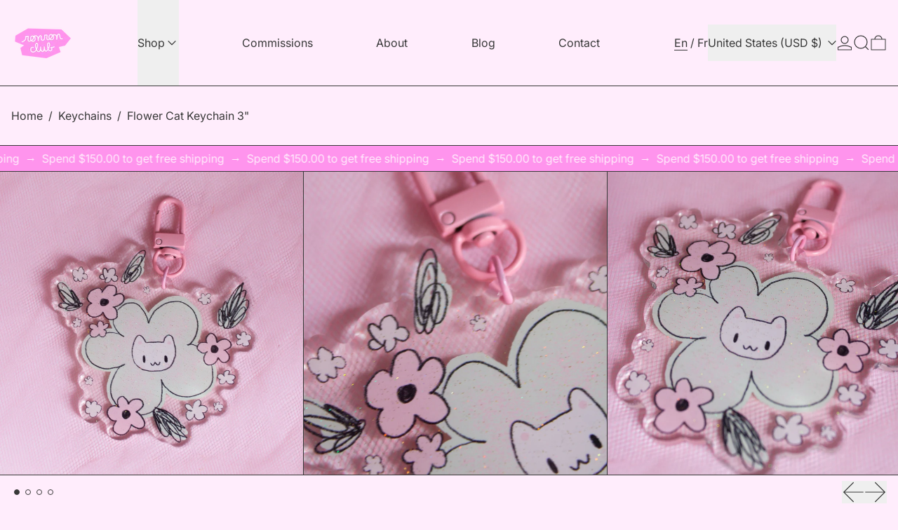

--- FILE ---
content_type: text/html; charset=utf-8
request_url: https://ronronclub.com/en-us/collections/portes-cles/products/porte-cle-en-epoxy-chat-fleur-3
body_size: 47024
content:
<!doctype html>
<html class="no-js" lang="en">
  <head>
    <meta charset="utf-8">
    <meta http-equiv="X-UA-Compatible" content="IE=edge">
    <meta name="viewport" content="width=device-width,initial-scale=1">
    <meta name="theme-color" content="">
    <link rel="canonical" href="https://ronronclub.com/en-us/products/porte-cle-en-epoxy-chat-fleur-3">
    <link rel="preconnect" href="https://cdn.shopify.com" crossorigin><link
        rel="icon"
        type="image/png"
        href="//ronronclub.com/cdn/shop/files/logo-icones-ronronclub_roseflash.png?crop=center&height=32&v=1739039779&width=32"
      ><link rel="preconnect" href="https://fonts.shopifycdn.com" crossorigin><title>
      Flower Cat Keychain 3&quot;

        &ndash; Ronron.club</title>

    
      <meta name="description" content="SPRING 2022 COLLECTION A beautiful acrylic keychain with an epoxy finish with glitters. A flower cat with a pink clip to hang with keys.">
    

    
<script async crossorigin fetchpriority="high" src="/cdn/shopifycloud/importmap-polyfill/es-modules-shim.2.4.0.js"></script>
<script type="esms-options">
  {
    "noLoadEventRetriggers": true
  }
</script>

<script type="importmap">
  {
    "imports": {
      "vendor": "//ronronclub.com/cdn/shop/t/14/assets/vendor.bundle.min.js?v=124729801276099409011758484968",
      "deferrable-data": "//ronronclub.com/cdn/shop/t/14/assets/deferrable-data.bundle.js?v=160370895301608380811758484968",
      "product": "//ronronclub.com/cdn/shop/t/14/assets/island-product.bundle.js?v=16875237316760582051758484968",
      "quick-buy": "//ronronclub.com/cdn/shop/t/14/assets/island-quick-buy.bundle.js?v=147469616221971819701758484968"
    }
  }
</script>


    <script>window.performance && window.performance.mark && window.performance.mark('shopify.content_for_header.start');</script><meta name="facebook-domain-verification" content="i19ipogx170gkj3kp2aohucnbh66wq">
<meta name="facebook-domain-verification" content="1ez16n59ed1o7326ggvcbbslrdoq4r">
<meta name="facebook-domain-verification" content="k1wntl1w4lphvwyzzme9i4l2wq2ppp">
<meta name="facebook-domain-verification" content="9b5haen709e187ktvd8073y3k3z6tp">
<meta name="google-site-verification" content="ZWimN_GxnlIUHxRUXC7hIm0HIlBCxNLGejywMFDUPX0">
<meta id="shopify-digital-wallet" name="shopify-digital-wallet" content="/62204313843/digital_wallets/dialog">
<meta name="shopify-checkout-api-token" content="f625cfe71a579d5c5f2bfcf48f1e2bc7">
<meta id="in-context-paypal-metadata" data-shop-id="62204313843" data-venmo-supported="false" data-environment="production" data-locale="en_US" data-paypal-v4="true" data-currency="USD">
<link rel="alternate" hreflang="x-default" href="https://ronronclub.com/products/porte-cle-en-epoxy-chat-fleur-3">
<link rel="alternate" hreflang="fr" href="https://ronronclub.com/products/porte-cle-en-epoxy-chat-fleur-3">
<link rel="alternate" hreflang="en" href="https://ronronclub.com/en/products/porte-cle-en-epoxy-chat-fleur-3">
<link rel="alternate" hreflang="en-US" href="https://ronronclub.com/en-us/products/porte-cle-en-epoxy-chat-fleur-3">
<link rel="alternate" hreflang="fr-US" href="https://ronronclub.com/fr-us/products/porte-cle-en-epoxy-chat-fleur-3">
<link rel="alternate" type="application/json+oembed" href="https://ronronclub.com/en-us/products/porte-cle-en-epoxy-chat-fleur-3.oembed">
<script async="async" src="/checkouts/internal/preloads.js?locale=en-US"></script>
<link rel="preconnect" href="https://shop.app" crossorigin="anonymous">
<script async="async" src="https://shop.app/checkouts/internal/preloads.js?locale=en-US&shop_id=62204313843" crossorigin="anonymous"></script>
<script id="apple-pay-shop-capabilities" type="application/json">{"shopId":62204313843,"countryCode":"CA","currencyCode":"USD","merchantCapabilities":["supports3DS"],"merchantId":"gid:\/\/shopify\/Shop\/62204313843","merchantName":"Ronron.club","requiredBillingContactFields":["postalAddress","email"],"requiredShippingContactFields":["postalAddress","email"],"shippingType":"shipping","supportedNetworks":["visa","masterCard","amex","discover","interac","jcb"],"total":{"type":"pending","label":"Ronron.club","amount":"1.00"},"shopifyPaymentsEnabled":true,"supportsSubscriptions":true}</script>
<script id="shopify-features" type="application/json">{"accessToken":"f625cfe71a579d5c5f2bfcf48f1e2bc7","betas":["rich-media-storefront-analytics"],"domain":"ronronclub.com","predictiveSearch":true,"shopId":62204313843,"locale":"en"}</script>
<script>var Shopify = Shopify || {};
Shopify.shop = "ronronclub.myshopify.com";
Shopify.locale = "en";
Shopify.currency = {"active":"USD","rate":"0.73995084"};
Shopify.country = "US";
Shopify.theme = {"name":"Copie mise à jour de Ronron Club Baseline Switc...","id":154715914483,"schema_name":"Baseline","schema_version":"4.0.0","theme_store_id":910,"role":"main"};
Shopify.theme.handle = "null";
Shopify.theme.style = {"id":null,"handle":null};
Shopify.cdnHost = "ronronclub.com/cdn";
Shopify.routes = Shopify.routes || {};
Shopify.routes.root = "/en-us/";</script>
<script type="module">!function(o){(o.Shopify=o.Shopify||{}).modules=!0}(window);</script>
<script>!function(o){function n(){var o=[];function n(){o.push(Array.prototype.slice.apply(arguments))}return n.q=o,n}var t=o.Shopify=o.Shopify||{};t.loadFeatures=n(),t.autoloadFeatures=n()}(window);</script>
<script>
  window.ShopifyPay = window.ShopifyPay || {};
  window.ShopifyPay.apiHost = "shop.app\/pay";
  window.ShopifyPay.redirectState = null;
</script>
<script id="shop-js-analytics" type="application/json">{"pageType":"product"}</script>
<script defer="defer" async type="module" src="//ronronclub.com/cdn/shopifycloud/shop-js/modules/v2/client.init-shop-cart-sync_BT-GjEfc.en.esm.js"></script>
<script defer="defer" async type="module" src="//ronronclub.com/cdn/shopifycloud/shop-js/modules/v2/chunk.common_D58fp_Oc.esm.js"></script>
<script defer="defer" async type="module" src="//ronronclub.com/cdn/shopifycloud/shop-js/modules/v2/chunk.modal_xMitdFEc.esm.js"></script>
<script type="module">
  await import("//ronronclub.com/cdn/shopifycloud/shop-js/modules/v2/client.init-shop-cart-sync_BT-GjEfc.en.esm.js");
await import("//ronronclub.com/cdn/shopifycloud/shop-js/modules/v2/chunk.common_D58fp_Oc.esm.js");
await import("//ronronclub.com/cdn/shopifycloud/shop-js/modules/v2/chunk.modal_xMitdFEc.esm.js");

  window.Shopify.SignInWithShop?.initShopCartSync?.({"fedCMEnabled":true,"windoidEnabled":true});

</script>
<script>
  window.Shopify = window.Shopify || {};
  if (!window.Shopify.featureAssets) window.Shopify.featureAssets = {};
  window.Shopify.featureAssets['shop-js'] = {"shop-cart-sync":["modules/v2/client.shop-cart-sync_DZOKe7Ll.en.esm.js","modules/v2/chunk.common_D58fp_Oc.esm.js","modules/v2/chunk.modal_xMitdFEc.esm.js"],"init-fed-cm":["modules/v2/client.init-fed-cm_B6oLuCjv.en.esm.js","modules/v2/chunk.common_D58fp_Oc.esm.js","modules/v2/chunk.modal_xMitdFEc.esm.js"],"shop-cash-offers":["modules/v2/client.shop-cash-offers_D2sdYoxE.en.esm.js","modules/v2/chunk.common_D58fp_Oc.esm.js","modules/v2/chunk.modal_xMitdFEc.esm.js"],"shop-login-button":["modules/v2/client.shop-login-button_QeVjl5Y3.en.esm.js","modules/v2/chunk.common_D58fp_Oc.esm.js","modules/v2/chunk.modal_xMitdFEc.esm.js"],"pay-button":["modules/v2/client.pay-button_DXTOsIq6.en.esm.js","modules/v2/chunk.common_D58fp_Oc.esm.js","modules/v2/chunk.modal_xMitdFEc.esm.js"],"shop-button":["modules/v2/client.shop-button_DQZHx9pm.en.esm.js","modules/v2/chunk.common_D58fp_Oc.esm.js","modules/v2/chunk.modal_xMitdFEc.esm.js"],"avatar":["modules/v2/client.avatar_BTnouDA3.en.esm.js"],"init-windoid":["modules/v2/client.init-windoid_CR1B-cfM.en.esm.js","modules/v2/chunk.common_D58fp_Oc.esm.js","modules/v2/chunk.modal_xMitdFEc.esm.js"],"init-shop-for-new-customer-accounts":["modules/v2/client.init-shop-for-new-customer-accounts_C_vY_xzh.en.esm.js","modules/v2/client.shop-login-button_QeVjl5Y3.en.esm.js","modules/v2/chunk.common_D58fp_Oc.esm.js","modules/v2/chunk.modal_xMitdFEc.esm.js"],"init-shop-email-lookup-coordinator":["modules/v2/client.init-shop-email-lookup-coordinator_BI7n9ZSv.en.esm.js","modules/v2/chunk.common_D58fp_Oc.esm.js","modules/v2/chunk.modal_xMitdFEc.esm.js"],"init-shop-cart-sync":["modules/v2/client.init-shop-cart-sync_BT-GjEfc.en.esm.js","modules/v2/chunk.common_D58fp_Oc.esm.js","modules/v2/chunk.modal_xMitdFEc.esm.js"],"shop-toast-manager":["modules/v2/client.shop-toast-manager_DiYdP3xc.en.esm.js","modules/v2/chunk.common_D58fp_Oc.esm.js","modules/v2/chunk.modal_xMitdFEc.esm.js"],"init-customer-accounts":["modules/v2/client.init-customer-accounts_D9ZNqS-Q.en.esm.js","modules/v2/client.shop-login-button_QeVjl5Y3.en.esm.js","modules/v2/chunk.common_D58fp_Oc.esm.js","modules/v2/chunk.modal_xMitdFEc.esm.js"],"init-customer-accounts-sign-up":["modules/v2/client.init-customer-accounts-sign-up_iGw4briv.en.esm.js","modules/v2/client.shop-login-button_QeVjl5Y3.en.esm.js","modules/v2/chunk.common_D58fp_Oc.esm.js","modules/v2/chunk.modal_xMitdFEc.esm.js"],"shop-follow-button":["modules/v2/client.shop-follow-button_CqMgW2wH.en.esm.js","modules/v2/chunk.common_D58fp_Oc.esm.js","modules/v2/chunk.modal_xMitdFEc.esm.js"],"checkout-modal":["modules/v2/client.checkout-modal_xHeaAweL.en.esm.js","modules/v2/chunk.common_D58fp_Oc.esm.js","modules/v2/chunk.modal_xMitdFEc.esm.js"],"shop-login":["modules/v2/client.shop-login_D91U-Q7h.en.esm.js","modules/v2/chunk.common_D58fp_Oc.esm.js","modules/v2/chunk.modal_xMitdFEc.esm.js"],"lead-capture":["modules/v2/client.lead-capture_BJmE1dJe.en.esm.js","modules/v2/chunk.common_D58fp_Oc.esm.js","modules/v2/chunk.modal_xMitdFEc.esm.js"],"payment-terms":["modules/v2/client.payment-terms_Ci9AEqFq.en.esm.js","modules/v2/chunk.common_D58fp_Oc.esm.js","modules/v2/chunk.modal_xMitdFEc.esm.js"]};
</script>
<script>(function() {
  var isLoaded = false;
  function asyncLoad() {
    if (isLoaded) return;
    isLoaded = true;
    var urls = ["https:\/\/widgets.automizely.com\/reviews\/v1\/sdk.js?connection_id=76d2f2096711400f97fb5bb1237a4062\u0026mapped_org_id=8883916a16db50885b61351b5aacf9ab_v1\u0026oid=ea5094c7fb884fa3aebea49d37788040\u0026shop=ronronclub.myshopify.com","https:\/\/storage.nfcube.com\/instafeed-00ba3264ed5c3598fdf4b167a957c1fb.js?shop=ronronclub.myshopify.com"];
    for (var i = 0; i < urls.length; i++) {
      var s = document.createElement('script');
      s.type = 'text/javascript';
      s.async = true;
      s.src = urls[i];
      var x = document.getElementsByTagName('script')[0];
      x.parentNode.insertBefore(s, x);
    }
  };
  if(window.attachEvent) {
    window.attachEvent('onload', asyncLoad);
  } else {
    window.addEventListener('load', asyncLoad, false);
  }
})();</script>
<script id="__st">var __st={"a":62204313843,"offset":-18000,"reqid":"4541abfc-2866-4200-9013-50cc48351aa5-1769111242","pageurl":"ronronclub.com\/en-us\/collections\/portes-cles\/products\/porte-cle-en-epoxy-chat-fleur-3","u":"73b4174a19be","p":"product","rtyp":"product","rid":7596833243379};</script>
<script>window.ShopifyPaypalV4VisibilityTracking = true;</script>
<script id="captcha-bootstrap">!function(){'use strict';const t='contact',e='account',n='new_comment',o=[[t,t],['blogs',n],['comments',n],[t,'customer']],c=[[e,'customer_login'],[e,'guest_login'],[e,'recover_customer_password'],[e,'create_customer']],r=t=>t.map((([t,e])=>`form[action*='/${t}']:not([data-nocaptcha='true']) input[name='form_type'][value='${e}']`)).join(','),a=t=>()=>t?[...document.querySelectorAll(t)].map((t=>t.form)):[];function s(){const t=[...o],e=r(t);return a(e)}const i='password',u='form_key',d=['recaptcha-v3-token','g-recaptcha-response','h-captcha-response',i],f=()=>{try{return window.sessionStorage}catch{return}},m='__shopify_v',_=t=>t.elements[u];function p(t,e,n=!1){try{const o=window.sessionStorage,c=JSON.parse(o.getItem(e)),{data:r}=function(t){const{data:e,action:n}=t;return t[m]||n?{data:e,action:n}:{data:t,action:n}}(c);for(const[e,n]of Object.entries(r))t.elements[e]&&(t.elements[e].value=n);n&&o.removeItem(e)}catch(o){console.error('form repopulation failed',{error:o})}}const l='form_type',E='cptcha';function T(t){t.dataset[E]=!0}const w=window,h=w.document,L='Shopify',v='ce_forms',y='captcha';let A=!1;((t,e)=>{const n=(g='f06e6c50-85a8-45c8-87d0-21a2b65856fe',I='https://cdn.shopify.com/shopifycloud/storefront-forms-hcaptcha/ce_storefront_forms_captcha_hcaptcha.v1.5.2.iife.js',D={infoText:'Protected by hCaptcha',privacyText:'Privacy',termsText:'Terms'},(t,e,n)=>{const o=w[L][v],c=o.bindForm;if(c)return c(t,g,e,D).then(n);var r;o.q.push([[t,g,e,D],n]),r=I,A||(h.body.append(Object.assign(h.createElement('script'),{id:'captcha-provider',async:!0,src:r})),A=!0)});var g,I,D;w[L]=w[L]||{},w[L][v]=w[L][v]||{},w[L][v].q=[],w[L][y]=w[L][y]||{},w[L][y].protect=function(t,e){n(t,void 0,e),T(t)},Object.freeze(w[L][y]),function(t,e,n,w,h,L){const[v,y,A,g]=function(t,e,n){const i=e?o:[],u=t?c:[],d=[...i,...u],f=r(d),m=r(i),_=r(d.filter((([t,e])=>n.includes(e))));return[a(f),a(m),a(_),s()]}(w,h,L),I=t=>{const e=t.target;return e instanceof HTMLFormElement?e:e&&e.form},D=t=>v().includes(t);t.addEventListener('submit',(t=>{const e=I(t);if(!e)return;const n=D(e)&&!e.dataset.hcaptchaBound&&!e.dataset.recaptchaBound,o=_(e),c=g().includes(e)&&(!o||!o.value);(n||c)&&t.preventDefault(),c&&!n&&(function(t){try{if(!f())return;!function(t){const e=f();if(!e)return;const n=_(t);if(!n)return;const o=n.value;o&&e.removeItem(o)}(t);const e=Array.from(Array(32),(()=>Math.random().toString(36)[2])).join('');!function(t,e){_(t)||t.append(Object.assign(document.createElement('input'),{type:'hidden',name:u})),t.elements[u].value=e}(t,e),function(t,e){const n=f();if(!n)return;const o=[...t.querySelectorAll(`input[type='${i}']`)].map((({name:t})=>t)),c=[...d,...o],r={};for(const[a,s]of new FormData(t).entries())c.includes(a)||(r[a]=s);n.setItem(e,JSON.stringify({[m]:1,action:t.action,data:r}))}(t,e)}catch(e){console.error('failed to persist form',e)}}(e),e.submit())}));const S=(t,e)=>{t&&!t.dataset[E]&&(n(t,e.some((e=>e===t))),T(t))};for(const o of['focusin','change'])t.addEventListener(o,(t=>{const e=I(t);D(e)&&S(e,y())}));const B=e.get('form_key'),M=e.get(l),P=B&&M;t.addEventListener('DOMContentLoaded',(()=>{const t=y();if(P)for(const e of t)e.elements[l].value===M&&p(e,B);[...new Set([...A(),...v().filter((t=>'true'===t.dataset.shopifyCaptcha))])].forEach((e=>S(e,t)))}))}(h,new URLSearchParams(w.location.search),n,t,e,['guest_login'])})(!0,!0)}();</script>
<script integrity="sha256-4kQ18oKyAcykRKYeNunJcIwy7WH5gtpwJnB7kiuLZ1E=" data-source-attribution="shopify.loadfeatures" defer="defer" src="//ronronclub.com/cdn/shopifycloud/storefront/assets/storefront/load_feature-a0a9edcb.js" crossorigin="anonymous"></script>
<script crossorigin="anonymous" defer="defer" src="//ronronclub.com/cdn/shopifycloud/storefront/assets/shopify_pay/storefront-65b4c6d7.js?v=20250812"></script>
<script data-source-attribution="shopify.dynamic_checkout.dynamic.init">var Shopify=Shopify||{};Shopify.PaymentButton=Shopify.PaymentButton||{isStorefrontPortableWallets:!0,init:function(){window.Shopify.PaymentButton.init=function(){};var t=document.createElement("script");t.src="https://ronronclub.com/cdn/shopifycloud/portable-wallets/latest/portable-wallets.en.js",t.type="module",document.head.appendChild(t)}};
</script>
<script data-source-attribution="shopify.dynamic_checkout.buyer_consent">
  function portableWalletsHideBuyerConsent(e){var t=document.getElementById("shopify-buyer-consent"),n=document.getElementById("shopify-subscription-policy-button");t&&n&&(t.classList.add("hidden"),t.setAttribute("aria-hidden","true"),n.removeEventListener("click",e))}function portableWalletsShowBuyerConsent(e){var t=document.getElementById("shopify-buyer-consent"),n=document.getElementById("shopify-subscription-policy-button");t&&n&&(t.classList.remove("hidden"),t.removeAttribute("aria-hidden"),n.addEventListener("click",e))}window.Shopify?.PaymentButton&&(window.Shopify.PaymentButton.hideBuyerConsent=portableWalletsHideBuyerConsent,window.Shopify.PaymentButton.showBuyerConsent=portableWalletsShowBuyerConsent);
</script>
<script data-source-attribution="shopify.dynamic_checkout.cart.bootstrap">document.addEventListener("DOMContentLoaded",(function(){function t(){return document.querySelector("shopify-accelerated-checkout-cart, shopify-accelerated-checkout")}if(t())Shopify.PaymentButton.init();else{new MutationObserver((function(e,n){t()&&(Shopify.PaymentButton.init(),n.disconnect())})).observe(document.body,{childList:!0,subtree:!0})}}));
</script>
<link id="shopify-accelerated-checkout-styles" rel="stylesheet" media="screen" href="https://ronronclub.com/cdn/shopifycloud/portable-wallets/latest/accelerated-checkout-backwards-compat.css" crossorigin="anonymous">
<style id="shopify-accelerated-checkout-cart">
        #shopify-buyer-consent {
  margin-top: 1em;
  display: inline-block;
  width: 100%;
}

#shopify-buyer-consent.hidden {
  display: none;
}

#shopify-subscription-policy-button {
  background: none;
  border: none;
  padding: 0;
  text-decoration: underline;
  font-size: inherit;
  cursor: pointer;
}

#shopify-subscription-policy-button::before {
  box-shadow: none;
}

      </style>

<script>window.performance && window.performance.mark && window.performance.mark('shopify.content_for_header.end');</script>

    




  <link
    rel="preload"
    as="font"
    href="//ronronclub.com/cdn/fonts/inter/inter_n4.b2a3f24c19b4de56e8871f609e73ca7f6d2e2bb9.woff2"
    type="font/woff2"
    crossorigin
  >



<style data-shopify>
  @font-face {
  font-family: Inter;
  font-weight: 400;
  font-style: normal;
  font-display: swap;
  src: url("//ronronclub.com/cdn/fonts/inter/inter_n4.b2a3f24c19b4de56e8871f609e73ca7f6d2e2bb9.woff2") format("woff2"),
       url("//ronronclub.com/cdn/fonts/inter/inter_n4.af8052d517e0c9ffac7b814872cecc27ae1fa132.woff") format("woff");
}

  
@font-face {
  font-family: Inter;
  font-weight: 700;
  font-style: normal;
  font-display: swap;
  src: url("//ronronclub.com/cdn/fonts/inter/inter_n7.02711e6b374660cfc7915d1afc1c204e633421e4.woff2") format("woff2"),
       url("//ronronclub.com/cdn/fonts/inter/inter_n7.6dab87426f6b8813070abd79972ceaf2f8d3b012.woff") format("woff");
}
@font-face {
  font-family: Inter;
  font-weight: 400;
  font-style: italic;
  font-display: swap;
  src: url("//ronronclub.com/cdn/fonts/inter/inter_i4.feae1981dda792ab80d117249d9c7e0f1017e5b3.woff2") format("woff2"),
       url("//ronronclub.com/cdn/fonts/inter/inter_i4.62773b7113d5e5f02c71486623cf828884c85c6e.woff") format("woff");
}
@font-face {
  font-family: Inter;
  font-weight: 700;
  font-style: italic;
  font-display: swap;
  src: url("//ronronclub.com/cdn/fonts/inter/inter_i7.b377bcd4cc0f160622a22d638ae7e2cd9b86ea4c.woff2") format("woff2"),
       url("//ronronclub.com/cdn/fonts/inter/inter_i7.7c69a6a34e3bb44fcf6f975857e13b9a9b25beb4.woff") format("woff");
}
@font-face {
  font-family: Inter;
  font-weight: 700;
  font-style: normal;
  font-display: swap;
  src: url("//ronronclub.com/cdn/fonts/inter/inter_n7.02711e6b374660cfc7915d1afc1c204e633421e4.woff2") format("woff2"),
       url("//ronronclub.com/cdn/fonts/inter/inter_n7.6dab87426f6b8813070abd79972ceaf2f8d3b012.woff") format("woff");
}
</style>

<style>:root {

      --font-size-xs: 0.64rem;
      --font-size-sm: 0.8rem;
      --font-size-base: 1rem;
      --font-size-lg: 1.25rem;
      --font-size-xl: 1.563rem;
      --font-size-2xl: 1.953rem;
      --font-size-3xl: 2.441rem;
      --font-size-4xl: 3.052rem;
      --font-size-5xl: 3.815rem;
      --font-size-6xl: 4.768rem;
      --font-size-7xl: 5.96rem;
      --font-size-8xl: 7.451rem;
      --font-size-9xl: 9.313rem;

      --type-scale-n-2: var(--font-size-xs);
      --type-scale-n-1: var(--font-size-sm);
      --type-scale-n0: var(--font-size-base);
      --type-scale-n1: var(--font-size-lg);
      --type-scale-n2: var(--font-size-xl);
      --type-scale-n3: var(--font-size-2xl);
      --type-scale-n4: var(--font-size-3xl);
      --type-scale-n5: var(--font-size-4xl);
      --type-scale-n6: var(--font-size-5xl);
      --type-scale-n7: var(--font-size-6xl);
      --type-scale-n8: var(--font-size-7xl);
      --type-scale-n9: var(--font-size-8xl);
      --type-scale-n10: var(--font-size-9xl);

      --base-font-size: 100.0%;
      --base-font-size-from-settings: 16;
      --base-line-height: 1.3;
      --heading-line-height: 1;

      font-size: var(--base-font-size);
      line-height: var(--base-line-height);

      --heading-font-stack: "system_ui", -apple-system, 'Segoe UI', Roboto, 'Helvetica Neue', 'Noto Sans', 'Liberation Sans', Arial, sans-serif, 'Apple Color Emoji', 'Segoe UI Emoji', 'Segoe UI Symbol', 'Noto Color Emoji';
      --heading-font-weight: 400;
      --heading-font-style: normal;


      --body-font-stack: Inter, sans-serif;
      --body-font-weight: 400;
      --body-font-bold: FontDrop;
      --body-font-bold-italic: FontDrop;

      --color-gridline: 56 56 56;
      --gridline-width: 1px;

      --text-border-width: 1px;
      --checkbox-width: 1px;

      --font-heading: "system_ui", -apple-system, 'Segoe UI', Roboto, 'Helvetica Neue', 'Noto Sans', 'Liberation Sans', Arial, sans-serif, 'Apple Color Emoji', 'Segoe UI Emoji', 'Segoe UI Symbol', 'Noto Color Emoji';
      --font-body: Inter, sans-serif;
      --font-body-weight: 400;
      --font-body-style: normal;
      --font-body-bold-weight: bold;

      --heading-letterspacing: -0.05em;
      --heading-capitalize: none;
      --heading-decoration: none;

      --standard-heading-size: var(--type-scale-n2);
      --feature-heading-size: var(--type-scale-n2);
      --secondary-heading-size: var(--type-scale-n0);

      --body-copy-transform: none;

      --wrapperWidth: 100vw;
      --gutter: 1px;
      --rowHeight: calc((var(--wrapperWidth) - (11 * var(--gutter))) / 12);

      --global-scrolling-items-speed-multiplier: 1;

      --add-to-cart-button-height: 44px;
      --checkout-button-height: 44px;

      --spacing: 2rem;
      --spacing-double: 4rem;
      --spacing-half: 1rem;

      /* Equivalent to px-2 */
      --section-horizontal-spacing-mobile: 0.5rem;
      /* Equivalent to px-4 */
      --section-horizontal-spacing-desktop: 1rem;

      --section-horizontal-spacing: var(--section-horizontal-spacing-mobile);

      --icon-thickness: 1.2;

      /**
       * Buttons
       */
      --button-text-transform: none;
      --button-after-content: '\00a0\2192';
      --button-border-radius: 0;

      /**
       * Links
       */
      --links-bottom-border-width: var(--text-border-width);
      --links-bottom-padding: 0.25rem;
      --links-text-transform: none;
      --links-after-content: '\00a0\2192';
      --links-before-content: '\2190\00a0';

      background-color: rgb(var(--color-scheme-background));
      color: rgb(var(--color-scheme-text));
    }

    @media (min-width: 1024px) {
      :root {
        --standard-heading-size: var(--type-scale-n4);
        --feature-heading-size: var(--type-scale-n5);
        --secondary-heading-size: var(--type-scale-n2);

        --section-horizontal-spacing: var(--section-horizontal-spacing-desktop);
      }
    }

    :root,
      
      [data-color-scheme="scheme1"] {
        --color-scheme-text: 56 56 56;
        --color-scheme-background: 255 237 252;
        --color-scheme-accent: 255 148 237;
        --color-scheme-accent-contrast:  234 218 255;
        --color-scheme-secondary: 255 148 237;
      }
  
      [data-color-scheme="scheme2"] {
        --color-scheme-text: 255 148 237;
        --color-scheme-background: 248 248 248;
        --color-scheme-accent: 234 218 255;
        --color-scheme-accent-contrast:  255 148 237;
        --color-scheme-secondary: 234 218 255;
      }
  
      [data-color-scheme="scheme3"] {
        --color-scheme-text: 255 148 237;
        --color-scheme-background: 248 248 248;
        --color-scheme-accent: 234 218 255;
        --color-scheme-accent-contrast:  255 148 237;
        --color-scheme-secondary: 234 218 255;
      }
  
      [data-color-scheme="scheme4"] {
        --color-scheme-text: 255 237 252;
        --color-scheme-background: 56 56 56;
        --color-scheme-accent: 255 148 237;
        --color-scheme-accent-contrast:  56 56 56;
        --color-scheme-secondary: 234 218 255;
      }
  
      [data-color-scheme="scheme5"] {
        --color-scheme-text: 255 237 252;
        --color-scheme-background: 255 148 237;
        --color-scheme-accent: 56 56 56;
        --color-scheme-accent-contrast:  255 148 237;
        --color-scheme-secondary: 56 56 56;
      }
  
      [data-color-scheme="scheme-20068f58-c0d6-4d30-a53b-85ed4b56c354"] {
        --color-scheme-text: 56 56 56;
        --color-scheme-background: 248 248 248;
        --color-scheme-accent: 255 148 237;
        --color-scheme-accent-contrast:  255 237 252;
        --color-scheme-secondary: 255 148 237;
      }
  
      [data-color-scheme="scheme-15adaf6d-ef13-4c7e-917e-80525617605e"] {
        --color-scheme-text: 234 218 255;
        --color-scheme-background: 56 56 56;
        --color-scheme-accent: 255 148 237;
        --color-scheme-accent-contrast:  234 218 255;
        --color-scheme-secondary: 248 248 248;
      }
  
      [data-color-scheme="scheme-52267bbb-1405-4140-aad8-00ae16a168e0"] {
        --color-scheme-text: 248 248 248;
        --color-scheme-background: 255 237 252;
        --color-scheme-accent: 255 148 237;
        --color-scheme-accent-contrast:  255 237 252;
        --color-scheme-secondary: 255 148 237;
      }
  
      [data-color-scheme="scheme-a102f531-186a-4b81-a4bc-3d26d4833d82"] {
        --color-scheme-text: 56 56 56;
        --color-scheme-background: 255 237 252;
        --color-scheme-accent: 255 148 237;
        --color-scheme-accent-contrast:  56 56 56;
        --color-scheme-secondary: 56 56 56;
      }
  
      [data-color-scheme="scheme-fa8f0b17-603a-4f35-8cb3-6766d83274b6"] {
        --color-scheme-text: 56 56 56;
        --color-scheme-background: 234 218 255;
        --color-scheme-accent: 255 148 237;
        --color-scheme-accent-contrast:  56 56 56;
        --color-scheme-secondary: 56 56 56;
      }
  

    [data-color-scheme] {
      --payment-terms-background-color: rgb(var(--color-scheme-background));

      --button-color-border: var(--color-scheme-text);
      --button-color-background: transparent;
      --button-color-text: var(--color-scheme-text);
      --button-color-border-hover: var(--color-scheme-accent);
      --button-color-background-hover: transparent;
      --button-color-text-hover: var(--color-scheme-accent);
    }

    ::selection {
      background-color: rgb(var(--color-scheme-accent));
      color: rgb(var(--color-scheme-accent-contrast));
    }

    @keyframes scrolling-items {
      0% {
        transform: translate3d(0, 0, 0);
      }

      100% {
        transform: translate3d(-50%, 0, 0);
      }
    }
</style>

<style id="generated-critical-css">
image-with-placeholder{display:block}.theme-button,.theme-button--secondary{cursor:pointer;font-size:var(--font-size-base);line-height:var(--base-line-height);overflow-wrap:anywhere;padding:.5rem 2rem;text-transform:var(--button-text-transform);word-break:normal}.theme-button--secondary:after,.theme-button:after{--tw-content:var(--button-after-content);content:var(--tw-content)}.theme-button{--tw-border-opacity:1;--tw-bg-opacity:1;--tw-text-opacity:1;background-color:rgb(var(--button-color-background)/var(--tw-bg-opacity,1));border-color:rgb(var(--button-color-border)/var(--tw-border-opacity,1));border-radius:var(--button-border-radius);border-width:var(--text-border-width);color:rgb(var(--button-color-text)/var(--tw-text-opacity,1))}@media (hover:hover) and (pointer:fine){.theme-button:hover{--tw-border-opacity:1;--tw-bg-opacity:1;--tw-text-opacity:1;background-color:rgb(var(--button-color-background-hover)/var(--tw-bg-opacity,1));border-color:rgb(var(--button-color-border-hover)/var(--tw-border-opacity,1));color:rgb(var(--button-color-text-hover)/var(--tw-text-opacity,1))}}.theme-button--secondary{--tw-border-opacity:1;--tw-bg-opacity:1;--tw-text-opacity:1;background-color:rgb(var(--color-scheme-background)/var(--tw-bg-opacity,1));border-color:rgb(var(--color-scheme-text)/var(--tw-border-opacity,1));border-radius:var(--button-border-radius);border-width:var(--text-border-width);color:rgb(var(--color-scheme-text)/var(--tw-text-opacity,1))}[data-color-scheme] .theme-button--secondary.rte a:hover,[data-color-scheme].theme-button--secondary .rte a:hover,[data-color-scheme].theme-button--secondary.rte a:hover{color:rgb(var(--color-scheme-accent));text-decoration-color:rgb(var(--color-scheme-accent))}[data-color-scheme] .theme-button--secondary.rte blockquote,[data-color-scheme].theme-button--secondary .rte blockquote,[data-color-scheme].theme-button--secondary.rte blockquote{background:rgb(var(--color-scheme-text));color:rgb(var(--color-scheme-background))}@media (hover:hover) and (pointer:fine){.theme-button--secondary:hover{--tw-border-opacity:1;--tw-text-opacity:1;border-color:rgb(var(--color-scheme-accent)/var(--tw-border-opacity,1));color:rgb(var(--color-scheme-accent)/var(--tw-text-opacity,1))}}[data-shopify-xr-hidden]{display:none}.block{display:block}.inline-block{display:inline-block}.hidden{display:none}.shopify-payment-button__button--hidden{display:none!important}.splide:not(.is-active) .\[\.splide\:not\(\.is-active\)_\&\]\:pointer-events-none{pointer-events:none}.splide:not(.is-active) .\[\.splide\:not\(\.is-active\)_\&\]\:invisible{visibility:hidden}.splide:not(.is-active) .\[\.splide\:not\(\.is-active\)_\&\]\:\!flex{display:flex!important}.splide:not(.is-active) .\[\.splide\:not\(\.is-active\)_\&\]\:gap-gridline{gap:var(--gridline-width)}@media not all and (min-width:1024px){.splide:not(.is-active) .max-lg\:\[\.splide\:not\(\.is-active\)_\&\]\:hidden{display:none}}
</style>
<style id="manual-critical-css">
  html {
    background-color: rgb(var(--color-primary-background));
    color: rgb(var(--color-primary-text));
    font-size: var(--base-font-size);
    line-height: var(--base-line-height);
  }

  [x-cloak] {
    display: none;
  }

  data-island {
    display: block;
  }

  html.no-js [x-cloak].no-js-undo-cloak {
    display: revert;
  }

  body {
    display: flex;
    flex-direction: column;
    min-height: 100vh;
  }

  @media (min-width: 768px) {
    [md\:undo-x-cloak-block] {
      display: block;
    }
  }

  @media (max-width: 767px) {
    [max-md\:undo-x-cloak-block] {
      display: block;
    }
  }
</style>


    <link href="//ronronclub.com/cdn/shop/t/14/assets/base.bundle.css?v=139135451651038960081758484968" rel="stylesheet" type="text/css" media="all" />


<meta property="og:site_name" content="Ronron.club">
<meta property="og:url" content="https://ronronclub.com/en-us/products/porte-cle-en-epoxy-chat-fleur-3">
<meta property="og:title" content="Flower Cat Keychain 3&quot;">
<meta property="og:type" content="product">
<meta property="og:description" content="SPRING 2022 COLLECTION A beautiful acrylic keychain with an epoxy finish with glitters. A flower cat with a pink clip to hang with keys."><meta property="og:image" content="http://ronronclub.com/cdn/shop/products/porte-cle-rose_chat-bourgeons-1.jpg?v=1677559752">
  <meta
    property="og:image:secure_url"
    content="https://ronronclub.com/cdn/shop/products/porte-cle-rose_chat-bourgeons-1.jpg?v=1677559752"
  >
  <meta property="og:image:width" content="1417">
  <meta property="og:image:height" content="1417"><meta
    property="og:price:amount"
    content="12.00"
  >
  <meta property="og:price:currency" content="USD"><meta name="twitter:card" content="summary_large_image">
<meta name="twitter:title" content="Flower Cat Keychain 3&quot;">
<meta name="twitter:description" content="SPRING 2022 COLLECTION A beautiful acrylic keychain with an epoxy finish with glitters. A flower cat with a pink clip to hang with keys.">
<script>
  window.THEMENAME = 'Baseline';
  window.THEMEVERSION = '3.0.0';

  document.documentElement.className = document.documentElement.className.replace('no-js', 'js');

  function debounce(fn, wait) {
    let t;
    return (...args) => {
      clearTimeout(t);
      t = setTimeout(() => fn.apply(this, args), wait);
    };
  }

  window.theme = {
    strings: {
      loading: "Loading",
      itemCountOne: "{{ count }} item",
      itemCountOther: "{{ count }} items",
      addToCart: "Add to cart",
      soldOut: "Sold out",
      unavailable: "Unavailable",
      regularPrice: "Regular price",
      salePrice: "Sale price",
      sale: "Sale",
      unitPrice: "Unit price",
      unitPriceSeparator: "per",
      cartEmpty: "Your cart is currently empty.",
      cartCookies: "Enable cookies to use the shopping cart",
      update: "Update",
      quantity: "Quantity",
      discountedTotal: "Discounted total",
      regularTotal: "Regular total",
      priceColumn: "See Price column for discount details.",
      addedToCart: "Added to Cart!",
      cartError: "There was an error while updating your cart. Please try again.",
      cartAddError: "All {{ title }} are in your cart.",
      shippingCalculatorResultsTitleOne: "There is 1 rate:",
      shippingCalculatorResultsTitleMany: "There are {{ count }} rates:",
    },
    routes: {
      root_url: "\/en-us",
      predictive_search_url: "\/en-us\/search\/suggest",
      cart_url: "\/en-us\/cart",
      cart_add_url: "\/en-us\/cart\/add",
      cart_change_url: "\/en-us\/cart\/change",
      cart_update_url: "\/en-us\/cart\/update",
      cart_clear_url: "\/en-us\/cart\/clear",
    },
    moneyFormat: "${{amount}}",
    moneyWithCurrencyFormat: "${{amount}} USD",
    get defaultMoneyFormat() {
      return this.moneyWithCurrencyFormat;
    },
    cartItemCount: 0,
    settings: {
      cartType: "drawer",
      openDrawerOnAddToCart: true
    },
    info: {
      name: 'Baseline',
    }
  };
</script>
<script src="//ronronclub.com/cdn/shop/t/14/assets/utils.js?v=84782252304122448471758484968" defer></script>
    <script src="//ronronclub.com/cdn/shop/t/14/assets/images.js?v=56710371490645595961758484968" defer></script>
    <script>
      window.themeEventsDebugMode = false;
    </script>
    <script src="//ronronclub.com/cdn/shop/t/14/assets/theme-events.js?v=133344252210966700221758484968" defer></script>

    

    

    <style>
      .product-description .rte {
  margin-top: 0;
}
    </style>
  <!-- BEGIN app block: shopify://apps/instafeed/blocks/head-block/c447db20-095d-4a10-9725-b5977662c9d5 --><link rel="preconnect" href="https://cdn.nfcube.com/">
<link rel="preconnect" href="https://scontent.cdninstagram.com/">


  <script>
    document.addEventListener('DOMContentLoaded', function () {
      let instafeedScript = document.createElement('script');

      
        instafeedScript.src = 'https://storage.nfcube.com/instafeed-00ba3264ed5c3598fdf4b167a957c1fb.js';
      

      document.body.appendChild(instafeedScript);
    });
  </script>





<!-- END app block --><script src="https://cdn.shopify.com/extensions/019b35a3-cff8-7eb0-85f4-edb1f960047c/avada-app-49/assets/avada-cookie.js" type="text/javascript" defer="defer"></script>
<link href="https://monorail-edge.shopifysvc.com" rel="dns-prefetch">
<script>(function(){if ("sendBeacon" in navigator && "performance" in window) {try {var session_token_from_headers = performance.getEntriesByType('navigation')[0].serverTiming.find(x => x.name == '_s').description;} catch {var session_token_from_headers = undefined;}var session_cookie_matches = document.cookie.match(/_shopify_s=([^;]*)/);var session_token_from_cookie = session_cookie_matches && session_cookie_matches.length === 2 ? session_cookie_matches[1] : "";var session_token = session_token_from_headers || session_token_from_cookie || "";function handle_abandonment_event(e) {var entries = performance.getEntries().filter(function(entry) {return /monorail-edge.shopifysvc.com/.test(entry.name);});if (!window.abandonment_tracked && entries.length === 0) {window.abandonment_tracked = true;var currentMs = Date.now();var navigation_start = performance.timing.navigationStart;var payload = {shop_id: 62204313843,url: window.location.href,navigation_start,duration: currentMs - navigation_start,session_token,page_type: "product"};window.navigator.sendBeacon("https://monorail-edge.shopifysvc.com/v1/produce", JSON.stringify({schema_id: "online_store_buyer_site_abandonment/1.1",payload: payload,metadata: {event_created_at_ms: currentMs,event_sent_at_ms: currentMs}}));}}window.addEventListener('pagehide', handle_abandonment_event);}}());</script>
<script id="web-pixels-manager-setup">(function e(e,d,r,n,o){if(void 0===o&&(o={}),!Boolean(null===(a=null===(i=window.Shopify)||void 0===i?void 0:i.analytics)||void 0===a?void 0:a.replayQueue)){var i,a;window.Shopify=window.Shopify||{};var t=window.Shopify;t.analytics=t.analytics||{};var s=t.analytics;s.replayQueue=[],s.publish=function(e,d,r){return s.replayQueue.push([e,d,r]),!0};try{self.performance.mark("wpm:start")}catch(e){}var l=function(){var e={modern:/Edge?\/(1{2}[4-9]|1[2-9]\d|[2-9]\d{2}|\d{4,})\.\d+(\.\d+|)|Firefox\/(1{2}[4-9]|1[2-9]\d|[2-9]\d{2}|\d{4,})\.\d+(\.\d+|)|Chrom(ium|e)\/(9{2}|\d{3,})\.\d+(\.\d+|)|(Maci|X1{2}).+ Version\/(15\.\d+|(1[6-9]|[2-9]\d|\d{3,})\.\d+)([,.]\d+|)( \(\w+\)|)( Mobile\/\w+|) Safari\/|Chrome.+OPR\/(9{2}|\d{3,})\.\d+\.\d+|(CPU[ +]OS|iPhone[ +]OS|CPU[ +]iPhone|CPU IPhone OS|CPU iPad OS)[ +]+(15[._]\d+|(1[6-9]|[2-9]\d|\d{3,})[._]\d+)([._]\d+|)|Android:?[ /-](13[3-9]|1[4-9]\d|[2-9]\d{2}|\d{4,})(\.\d+|)(\.\d+|)|Android.+Firefox\/(13[5-9]|1[4-9]\d|[2-9]\d{2}|\d{4,})\.\d+(\.\d+|)|Android.+Chrom(ium|e)\/(13[3-9]|1[4-9]\d|[2-9]\d{2}|\d{4,})\.\d+(\.\d+|)|SamsungBrowser\/([2-9]\d|\d{3,})\.\d+/,legacy:/Edge?\/(1[6-9]|[2-9]\d|\d{3,})\.\d+(\.\d+|)|Firefox\/(5[4-9]|[6-9]\d|\d{3,})\.\d+(\.\d+|)|Chrom(ium|e)\/(5[1-9]|[6-9]\d|\d{3,})\.\d+(\.\d+|)([\d.]+$|.*Safari\/(?![\d.]+ Edge\/[\d.]+$))|(Maci|X1{2}).+ Version\/(10\.\d+|(1[1-9]|[2-9]\d|\d{3,})\.\d+)([,.]\d+|)( \(\w+\)|)( Mobile\/\w+|) Safari\/|Chrome.+OPR\/(3[89]|[4-9]\d|\d{3,})\.\d+\.\d+|(CPU[ +]OS|iPhone[ +]OS|CPU[ +]iPhone|CPU IPhone OS|CPU iPad OS)[ +]+(10[._]\d+|(1[1-9]|[2-9]\d|\d{3,})[._]\d+)([._]\d+|)|Android:?[ /-](13[3-9]|1[4-9]\d|[2-9]\d{2}|\d{4,})(\.\d+|)(\.\d+|)|Mobile Safari.+OPR\/([89]\d|\d{3,})\.\d+\.\d+|Android.+Firefox\/(13[5-9]|1[4-9]\d|[2-9]\d{2}|\d{4,})\.\d+(\.\d+|)|Android.+Chrom(ium|e)\/(13[3-9]|1[4-9]\d|[2-9]\d{2}|\d{4,})\.\d+(\.\d+|)|Android.+(UC? ?Browser|UCWEB|U3)[ /]?(15\.([5-9]|\d{2,})|(1[6-9]|[2-9]\d|\d{3,})\.\d+)\.\d+|SamsungBrowser\/(5\.\d+|([6-9]|\d{2,})\.\d+)|Android.+MQ{2}Browser\/(14(\.(9|\d{2,})|)|(1[5-9]|[2-9]\d|\d{3,})(\.\d+|))(\.\d+|)|K[Aa][Ii]OS\/(3\.\d+|([4-9]|\d{2,})\.\d+)(\.\d+|)/},d=e.modern,r=e.legacy,n=navigator.userAgent;return n.match(d)?"modern":n.match(r)?"legacy":"unknown"}(),u="modern"===l?"modern":"legacy",c=(null!=n?n:{modern:"",legacy:""})[u],f=function(e){return[e.baseUrl,"/wpm","/b",e.hashVersion,"modern"===e.buildTarget?"m":"l",".js"].join("")}({baseUrl:d,hashVersion:r,buildTarget:u}),m=function(e){var d=e.version,r=e.bundleTarget,n=e.surface,o=e.pageUrl,i=e.monorailEndpoint;return{emit:function(e){var a=e.status,t=e.errorMsg,s=(new Date).getTime(),l=JSON.stringify({metadata:{event_sent_at_ms:s},events:[{schema_id:"web_pixels_manager_load/3.1",payload:{version:d,bundle_target:r,page_url:o,status:a,surface:n,error_msg:t},metadata:{event_created_at_ms:s}}]});if(!i)return console&&console.warn&&console.warn("[Web Pixels Manager] No Monorail endpoint provided, skipping logging."),!1;try{return self.navigator.sendBeacon.bind(self.navigator)(i,l)}catch(e){}var u=new XMLHttpRequest;try{return u.open("POST",i,!0),u.setRequestHeader("Content-Type","text/plain"),u.send(l),!0}catch(e){return console&&console.warn&&console.warn("[Web Pixels Manager] Got an unhandled error while logging to Monorail."),!1}}}}({version:r,bundleTarget:l,surface:e.surface,pageUrl:self.location.href,monorailEndpoint:e.monorailEndpoint});try{o.browserTarget=l,function(e){var d=e.src,r=e.async,n=void 0===r||r,o=e.onload,i=e.onerror,a=e.sri,t=e.scriptDataAttributes,s=void 0===t?{}:t,l=document.createElement("script"),u=document.querySelector("head"),c=document.querySelector("body");if(l.async=n,l.src=d,a&&(l.integrity=a,l.crossOrigin="anonymous"),s)for(var f in s)if(Object.prototype.hasOwnProperty.call(s,f))try{l.dataset[f]=s[f]}catch(e){}if(o&&l.addEventListener("load",o),i&&l.addEventListener("error",i),u)u.appendChild(l);else{if(!c)throw new Error("Did not find a head or body element to append the script");c.appendChild(l)}}({src:f,async:!0,onload:function(){if(!function(){var e,d;return Boolean(null===(d=null===(e=window.Shopify)||void 0===e?void 0:e.analytics)||void 0===d?void 0:d.initialized)}()){var d=window.webPixelsManager.init(e)||void 0;if(d){var r=window.Shopify.analytics;r.replayQueue.forEach((function(e){var r=e[0],n=e[1],o=e[2];d.publishCustomEvent(r,n,o)})),r.replayQueue=[],r.publish=d.publishCustomEvent,r.visitor=d.visitor,r.initialized=!0}}},onerror:function(){return m.emit({status:"failed",errorMsg:"".concat(f," has failed to load")})},sri:function(e){var d=/^sha384-[A-Za-z0-9+/=]+$/;return"string"==typeof e&&d.test(e)}(c)?c:"",scriptDataAttributes:o}),m.emit({status:"loading"})}catch(e){m.emit({status:"failed",errorMsg:(null==e?void 0:e.message)||"Unknown error"})}}})({shopId: 62204313843,storefrontBaseUrl: "https://ronronclub.com",extensionsBaseUrl: "https://extensions.shopifycdn.com/cdn/shopifycloud/web-pixels-manager",monorailEndpoint: "https://monorail-edge.shopifysvc.com/unstable/produce_batch",surface: "storefront-renderer",enabledBetaFlags: ["2dca8a86"],webPixelsConfigList: [{"id":"660898035","configuration":"{\"tagID\":\"2613681954644\"}","eventPayloadVersion":"v1","runtimeContext":"STRICT","scriptVersion":"18031546ee651571ed29edbe71a3550b","type":"APP","apiClientId":3009811,"privacyPurposes":["ANALYTICS","MARKETING","SALE_OF_DATA"],"dataSharingAdjustments":{"protectedCustomerApprovalScopes":["read_customer_address","read_customer_email","read_customer_name","read_customer_personal_data","read_customer_phone"]}},{"id":"442859763","configuration":"{\"hashed_organization_id\":\"8883916a16db50885b61351b5aacf9ab_v1\",\"app_key\":\"ronronclub\",\"allow_collect_personal_data\":\"true\"}","eventPayloadVersion":"v1","runtimeContext":"STRICT","scriptVersion":"da79698a1971ddd00d23b0a5b73c0d33","type":"APP","apiClientId":4551725,"privacyPurposes":["ANALYTICS","MARKETING","SALE_OF_DATA"],"dataSharingAdjustments":{"protectedCustomerApprovalScopes":["read_customer_address","read_customer_email","read_customer_name","read_customer_personal_data","read_customer_phone"]}},{"id":"432406771","configuration":"{\"config\":\"{\\\"google_tag_ids\\\":[\\\"G-SVX1BSS0D7\\\",\\\"GT-NFR346R\\\"],\\\"target_country\\\":\\\"CA\\\",\\\"gtag_events\\\":[{\\\"type\\\":\\\"search\\\",\\\"action_label\\\":\\\"G-SVX1BSS0D7\\\"},{\\\"type\\\":\\\"begin_checkout\\\",\\\"action_label\\\":\\\"G-SVX1BSS0D7\\\"},{\\\"type\\\":\\\"view_item\\\",\\\"action_label\\\":[\\\"G-SVX1BSS0D7\\\",\\\"MC-BPCB7GTJ1S\\\"]},{\\\"type\\\":\\\"purchase\\\",\\\"action_label\\\":[\\\"G-SVX1BSS0D7\\\",\\\"MC-BPCB7GTJ1S\\\"]},{\\\"type\\\":\\\"page_view\\\",\\\"action_label\\\":[\\\"G-SVX1BSS0D7\\\",\\\"MC-BPCB7GTJ1S\\\"]},{\\\"type\\\":\\\"add_payment_info\\\",\\\"action_label\\\":\\\"G-SVX1BSS0D7\\\"},{\\\"type\\\":\\\"add_to_cart\\\",\\\"action_label\\\":\\\"G-SVX1BSS0D7\\\"}],\\\"enable_monitoring_mode\\\":false}\"}","eventPayloadVersion":"v1","runtimeContext":"OPEN","scriptVersion":"b2a88bafab3e21179ed38636efcd8a93","type":"APP","apiClientId":1780363,"privacyPurposes":[],"dataSharingAdjustments":{"protectedCustomerApprovalScopes":["read_customer_address","read_customer_email","read_customer_name","read_customer_personal_data","read_customer_phone"]}},{"id":"140214515","configuration":"{\"pixel_id\":\"2073763459428691\",\"pixel_type\":\"facebook_pixel\",\"metaapp_system_user_token\":\"-\"}","eventPayloadVersion":"v1","runtimeContext":"OPEN","scriptVersion":"ca16bc87fe92b6042fbaa3acc2fbdaa6","type":"APP","apiClientId":2329312,"privacyPurposes":["ANALYTICS","MARKETING","SALE_OF_DATA"],"dataSharingAdjustments":{"protectedCustomerApprovalScopes":["read_customer_address","read_customer_email","read_customer_name","read_customer_personal_data","read_customer_phone"]}},{"id":"shopify-app-pixel","configuration":"{}","eventPayloadVersion":"v1","runtimeContext":"STRICT","scriptVersion":"0450","apiClientId":"shopify-pixel","type":"APP","privacyPurposes":["ANALYTICS","MARKETING"]},{"id":"shopify-custom-pixel","eventPayloadVersion":"v1","runtimeContext":"LAX","scriptVersion":"0450","apiClientId":"shopify-pixel","type":"CUSTOM","privacyPurposes":["ANALYTICS","MARKETING"]}],isMerchantRequest: false,initData: {"shop":{"name":"Ronron.club","paymentSettings":{"currencyCode":"CAD"},"myshopifyDomain":"ronronclub.myshopify.com","countryCode":"CA","storefrontUrl":"https:\/\/ronronclub.com\/en-us"},"customer":null,"cart":null,"checkout":null,"productVariants":[{"price":{"amount":12.0,"currencyCode":"USD"},"product":{"title":"Flower Cat Keychain 3\" ","vendor":"ronronclub","id":"7596833243379","untranslatedTitle":"Flower Cat Keychain 3\" ","url":"\/en-us\/products\/porte-cle-en-epoxy-chat-fleur-3","type":"Physical"},"id":"42545711218931","image":{"src":"\/\/ronronclub.com\/cdn\/shop\/products\/porte-cle-rose_chat-bourgeons-1.jpg?v=1677559752"},"sku":"PO-CHA-R-3","title":"Default Title","untranslatedTitle":"Default Title"}],"purchasingCompany":null},},"https://ronronclub.com/cdn","fcfee988w5aeb613cpc8e4bc33m6693e112",{"modern":"","legacy":""},{"shopId":"62204313843","storefrontBaseUrl":"https:\/\/ronronclub.com","extensionBaseUrl":"https:\/\/extensions.shopifycdn.com\/cdn\/shopifycloud\/web-pixels-manager","surface":"storefront-renderer","enabledBetaFlags":"[\"2dca8a86\"]","isMerchantRequest":"false","hashVersion":"fcfee988w5aeb613cpc8e4bc33m6693e112","publish":"custom","events":"[[\"page_viewed\",{}],[\"product_viewed\",{\"productVariant\":{\"price\":{\"amount\":12.0,\"currencyCode\":\"USD\"},\"product\":{\"title\":\"Flower Cat Keychain 3\\\" \",\"vendor\":\"ronronclub\",\"id\":\"7596833243379\",\"untranslatedTitle\":\"Flower Cat Keychain 3\\\" \",\"url\":\"\/en-us\/products\/porte-cle-en-epoxy-chat-fleur-3\",\"type\":\"Physical\"},\"id\":\"42545711218931\",\"image\":{\"src\":\"\/\/ronronclub.com\/cdn\/shop\/products\/porte-cle-rose_chat-bourgeons-1.jpg?v=1677559752\"},\"sku\":\"PO-CHA-R-3\",\"title\":\"Default Title\",\"untranslatedTitle\":\"Default Title\"}}]]"});</script><script>
  window.ShopifyAnalytics = window.ShopifyAnalytics || {};
  window.ShopifyAnalytics.meta = window.ShopifyAnalytics.meta || {};
  window.ShopifyAnalytics.meta.currency = 'USD';
  var meta = {"product":{"id":7596833243379,"gid":"gid:\/\/shopify\/Product\/7596833243379","vendor":"ronronclub","type":"Physical","handle":"porte-cle-en-epoxy-chat-fleur-3","variants":[{"id":42545711218931,"price":1200,"name":"Flower Cat Keychain 3\" ","public_title":null,"sku":"PO-CHA-R-3"}],"remote":false},"page":{"pageType":"product","resourceType":"product","resourceId":7596833243379,"requestId":"4541abfc-2866-4200-9013-50cc48351aa5-1769111242"}};
  for (var attr in meta) {
    window.ShopifyAnalytics.meta[attr] = meta[attr];
  }
</script>
<script class="analytics">
  (function () {
    var customDocumentWrite = function(content) {
      var jquery = null;

      if (window.jQuery) {
        jquery = window.jQuery;
      } else if (window.Checkout && window.Checkout.$) {
        jquery = window.Checkout.$;
      }

      if (jquery) {
        jquery('body').append(content);
      }
    };

    var hasLoggedConversion = function(token) {
      if (token) {
        return document.cookie.indexOf('loggedConversion=' + token) !== -1;
      }
      return false;
    }

    var setCookieIfConversion = function(token) {
      if (token) {
        var twoMonthsFromNow = new Date(Date.now());
        twoMonthsFromNow.setMonth(twoMonthsFromNow.getMonth() + 2);

        document.cookie = 'loggedConversion=' + token + '; expires=' + twoMonthsFromNow;
      }
    }

    var trekkie = window.ShopifyAnalytics.lib = window.trekkie = window.trekkie || [];
    if (trekkie.integrations) {
      return;
    }
    trekkie.methods = [
      'identify',
      'page',
      'ready',
      'track',
      'trackForm',
      'trackLink'
    ];
    trekkie.factory = function(method) {
      return function() {
        var args = Array.prototype.slice.call(arguments);
        args.unshift(method);
        trekkie.push(args);
        return trekkie;
      };
    };
    for (var i = 0; i < trekkie.methods.length; i++) {
      var key = trekkie.methods[i];
      trekkie[key] = trekkie.factory(key);
    }
    trekkie.load = function(config) {
      trekkie.config = config || {};
      trekkie.config.initialDocumentCookie = document.cookie;
      var first = document.getElementsByTagName('script')[0];
      var script = document.createElement('script');
      script.type = 'text/javascript';
      script.onerror = function(e) {
        var scriptFallback = document.createElement('script');
        scriptFallback.type = 'text/javascript';
        scriptFallback.onerror = function(error) {
                var Monorail = {
      produce: function produce(monorailDomain, schemaId, payload) {
        var currentMs = new Date().getTime();
        var event = {
          schema_id: schemaId,
          payload: payload,
          metadata: {
            event_created_at_ms: currentMs,
            event_sent_at_ms: currentMs
          }
        };
        return Monorail.sendRequest("https://" + monorailDomain + "/v1/produce", JSON.stringify(event));
      },
      sendRequest: function sendRequest(endpointUrl, payload) {
        // Try the sendBeacon API
        if (window && window.navigator && typeof window.navigator.sendBeacon === 'function' && typeof window.Blob === 'function' && !Monorail.isIos12()) {
          var blobData = new window.Blob([payload], {
            type: 'text/plain'
          });

          if (window.navigator.sendBeacon(endpointUrl, blobData)) {
            return true;
          } // sendBeacon was not successful

        } // XHR beacon

        var xhr = new XMLHttpRequest();

        try {
          xhr.open('POST', endpointUrl);
          xhr.setRequestHeader('Content-Type', 'text/plain');
          xhr.send(payload);
        } catch (e) {
          console.log(e);
        }

        return false;
      },
      isIos12: function isIos12() {
        return window.navigator.userAgent.lastIndexOf('iPhone; CPU iPhone OS 12_') !== -1 || window.navigator.userAgent.lastIndexOf('iPad; CPU OS 12_') !== -1;
      }
    };
    Monorail.produce('monorail-edge.shopifysvc.com',
      'trekkie_storefront_load_errors/1.1',
      {shop_id: 62204313843,
      theme_id: 154715914483,
      app_name: "storefront",
      context_url: window.location.href,
      source_url: "//ronronclub.com/cdn/s/trekkie.storefront.46a754ac07d08c656eb845cfbf513dd9a18d4ced.min.js"});

        };
        scriptFallback.async = true;
        scriptFallback.src = '//ronronclub.com/cdn/s/trekkie.storefront.46a754ac07d08c656eb845cfbf513dd9a18d4ced.min.js';
        first.parentNode.insertBefore(scriptFallback, first);
      };
      script.async = true;
      script.src = '//ronronclub.com/cdn/s/trekkie.storefront.46a754ac07d08c656eb845cfbf513dd9a18d4ced.min.js';
      first.parentNode.insertBefore(script, first);
    };
    trekkie.load(
      {"Trekkie":{"appName":"storefront","development":false,"defaultAttributes":{"shopId":62204313843,"isMerchantRequest":null,"themeId":154715914483,"themeCityHash":"9885836497742511684","contentLanguage":"en","currency":"USD","eventMetadataId":"01cd2e25-5f1b-407c-a1de-09e493b738a0"},"isServerSideCookieWritingEnabled":true,"monorailRegion":"shop_domain","enabledBetaFlags":["65f19447"]},"Session Attribution":{},"S2S":{"facebookCapiEnabled":true,"source":"trekkie-storefront-renderer","apiClientId":580111}}
    );

    var loaded = false;
    trekkie.ready(function() {
      if (loaded) return;
      loaded = true;

      window.ShopifyAnalytics.lib = window.trekkie;

      var originalDocumentWrite = document.write;
      document.write = customDocumentWrite;
      try { window.ShopifyAnalytics.merchantGoogleAnalytics.call(this); } catch(error) {};
      document.write = originalDocumentWrite;

      window.ShopifyAnalytics.lib.page(null,{"pageType":"product","resourceType":"product","resourceId":7596833243379,"requestId":"4541abfc-2866-4200-9013-50cc48351aa5-1769111242","shopifyEmitted":true});

      var match = window.location.pathname.match(/checkouts\/(.+)\/(thank_you|post_purchase)/)
      var token = match? match[1]: undefined;
      if (!hasLoggedConversion(token)) {
        setCookieIfConversion(token);
        window.ShopifyAnalytics.lib.track("Viewed Product",{"currency":"USD","variantId":42545711218931,"productId":7596833243379,"productGid":"gid:\/\/shopify\/Product\/7596833243379","name":"Flower Cat Keychain 3\" ","price":"12.00","sku":"PO-CHA-R-3","brand":"ronronclub","variant":null,"category":"Physical","nonInteraction":true,"remote":false},undefined,undefined,{"shopifyEmitted":true});
      window.ShopifyAnalytics.lib.track("monorail:\/\/trekkie_storefront_viewed_product\/1.1",{"currency":"USD","variantId":42545711218931,"productId":7596833243379,"productGid":"gid:\/\/shopify\/Product\/7596833243379","name":"Flower Cat Keychain 3\" ","price":"12.00","sku":"PO-CHA-R-3","brand":"ronronclub","variant":null,"category":"Physical","nonInteraction":true,"remote":false,"referer":"https:\/\/ronronclub.com\/en-us\/collections\/portes-cles\/products\/porte-cle-en-epoxy-chat-fleur-3"});
      }
    });


        var eventsListenerScript = document.createElement('script');
        eventsListenerScript.async = true;
        eventsListenerScript.src = "//ronronclub.com/cdn/shopifycloud/storefront/assets/shop_events_listener-3da45d37.js";
        document.getElementsByTagName('head')[0].appendChild(eventsListenerScript);

})();</script>
  <script>
  if (!window.ga || (window.ga && typeof window.ga !== 'function')) {
    window.ga = function ga() {
      (window.ga.q = window.ga.q || []).push(arguments);
      if (window.Shopify && window.Shopify.analytics && typeof window.Shopify.analytics.publish === 'function') {
        window.Shopify.analytics.publish("ga_stub_called", {}, {sendTo: "google_osp_migration"});
      }
      console.error("Shopify's Google Analytics stub called with:", Array.from(arguments), "\nSee https://help.shopify.com/manual/promoting-marketing/pixels/pixel-migration#google for more information.");
    };
    if (window.Shopify && window.Shopify.analytics && typeof window.Shopify.analytics.publish === 'function') {
      window.Shopify.analytics.publish("ga_stub_initialized", {}, {sendTo: "google_osp_migration"});
    }
  }
</script>
<script
  defer
  src="https://ronronclub.com/cdn/shopifycloud/perf-kit/shopify-perf-kit-3.0.4.min.js"
  data-application="storefront-renderer"
  data-shop-id="62204313843"
  data-render-region="gcp-us-central1"
  data-page-type="product"
  data-theme-instance-id="154715914483"
  data-theme-name="Baseline"
  data-theme-version="4.0.0"
  data-monorail-region="shop_domain"
  data-resource-timing-sampling-rate="10"
  data-shs="true"
  data-shs-beacon="true"
  data-shs-export-with-fetch="true"
  data-shs-logs-sample-rate="1"
  data-shs-beacon-endpoint="https://ronronclub.com/api/collect"
></script>
</head>

  <body>
    <a class="skip-link" href="#MainContent">Skip to content</a>

    <!-- BEGIN sections: header-group -->
<div id="shopify-section-sections--20322194915571__header" class="shopify-section shopify-section-group-header-group section-header relative z-20">


<data-island
  x-data="Header"
  class="block"
  :class="{ 'is-stuck' : isStuck }"
  
    data-sticky="true"
  
  
  data-color-scheme="scheme1"
  data-overlay-header-with-sticky="false"
  data-overlay-text-color-scheme="scheme4"
  id="sections--20322194915571__header"
  role="banner"
  data-theme-header
>
  
    <sticky-header-height-helper hidden></sticky-header-height-helper>
  
  <header
    x-ref="header"
    class="relative z-10 border-b-gridline border-gridline-color text-scheme-text  border-gridline-color bg-scheme-background"
    data-color-scheme="scheme1"
  >
    <nav
      class="relative hidden lg:block"
      aria-label="Primary"
    >
      <div class="flex items-stretch px-section-horizontal-spacing justify-between flex-wrap ">
        <div class="flex items-stretch">
          
            <div class="flex">
              <a
    href="/en-us"
    class="break-word my-auto inline-block py-4"
  >
    
    
      <div class="max-w-[var(--logo-max-width)]">
        
<img
            src="//ronronclub.com/cdn/shop/files/LOGO-RONRONCLUB-2025-rose_WEB.png?v=1738866623&width=90"
            srcset="//ronronclub.com/cdn/shop/files/LOGO-RONRONCLUB-2025-rose_WEB.png?v=1738866623&width=80 80w,//ronronclub.com/cdn/shop/files/LOGO-RONRONCLUB-2025-rose_WEB.png?v=1738866623&width=160 160w,//ronronclub.com/cdn/shop/files/LOGO-RONRONCLUB-2025-rose_WEB.png?v=1738866623&width=240 240w,//ronronclub.com/cdn/shop/files/LOGO-RONRONCLUB-2025-rose_WEB.png?v=1738866623&width=90 90w,//ronronclub.com/cdn/shop/files/LOGO-RONRONCLUB-2025-rose_WEB.png?v=1738866623&width=180 180w,//ronronclub.com/cdn/shop/files/LOGO-RONRONCLUB-2025-rose_WEB.png?v=1738866623&width=270 270w
            "
            width="1350"
            height="1350"
            loading="eager"
            
              sizes="(min-width: 1024px) 90px, 80px"
            
            alt="Ronron.club"
            
          >
        

        
      </div>
    
    
  </a>
            </div>
          
          
        </div>

        
          <data-island
        x-data="{ expanded: false }"
        @focusout="if ($event.relatedTarget && !$el.contains($event.relatedTarget)) expanded = false"
        class="no-js-focus-wrapper flex self-stretch"
      >
        <button
          class="inline-flex py-4 items-center"
          @click="expanded = !expanded"
          :aria-expanded="expanded ? true : 'false'"
          aria-controls="menu0"
        >
          <span class="inline-block pr-1">Shop</span><span
              class="rotate mr-1 inline-block h-3 w-3 origin-center transform align-middle transition"
              :class="{ 'rotate-180' : expanded }"
            ><svg
  class="theme-icon"
  xmlns="http://www.w3.org/2000/svg"
  fill="none"
  viewBox="0 0 24 24"
>
  <path stroke="currentColor" d="M1.5 7 12 17.5 22.5 7" vector-effect="non-scaling-stroke"/>
</svg>
</span></button>
        <div
          id="menu0"
          class="no-js-focus-container absolute bottom-auto left-0 top-full z-20 w-full border-y-gridline border-gridline-color bg-scheme-background text-scheme-text"
          x-cloak
          x-show="expanded"
          x-transition:enter="transition ease duration-200 motion-reduce:duration-0"
          x-transition:enter-start="opacity-0"
          x-transition:enter-end="opacity-100"
          x-transition:leave="transition ease duration-200 motion-reduce:duration-0"
          x-transition:leave-start="opacity-100"
          x-transition:leave-end="opacity-0"
          @click.outside.prevent="expanded = false"
          data-color-scheme=""
        >
          <div class="px-section-horizontal-spacing text-left"><div class="flex py-4 gap-8 justify-center">
                
        <div class="">
          <a
            
            class="font-body inline-block py-1"
            href="/en-us/collections/all"
          >
            Shop
          </a>
        </div>
      
                <ul class="">
                  



<li class="">
              <a
                
                class="inline-block py-1"
                href="/en-us/collections/nouveautes"
              >New In</a>
            </li><li class="">
              <a
                
                class="inline-block py-1"
                href="/en-us/collections/soldes"
              >Sale</a>
            </li><li class="">
              <a
                
                class="inline-block py-1"
                href="/en-us/collections/vetements-imprimes-en-soldes/T-shirts+cotons-ouat%C3%A9s"
              >Buy 2 t-shirts get 1 free</a>
            </li><li class="">
              <a
                
                class="inline-block py-1"
                href="/en-us/collections/cartes-cadeaux-1"
              >Gift cards</a>
            </li>
                </ul>
                



<div class="">
              <h2 class="font-body mb-2">
                
                  <a
                    
                    class="inline-block py-1"
                    href="/en-us/collections/vetements"
                    
                  >
                    Clothing
                  </a>
                
              </h2>
              <ul><li class="">
                    <a
                      
                      class="inline-block py-1"
                      href="/en-us/collections/vetements-peintures"
                    >Painted Clothes</a>
                  </li><li class="">
                    <a
                      
                      class="inline-block py-1"
                      href="/en-us/collections/cotons-ouates"
                    >Sweatshirts</a>
                  </li><li class="">
                    <a
                      
                      class="inline-block py-1"
                      href="/en-us/collections/hauts"
                    >Tees</a>
                  </li><li class="">
                    <a
                      
                      class="inline-block py-1"
                      href="/en-us/collections/bas"
                    >Pants</a>
                  </li><li class="">
                    <a
                      
                      class="inline-block py-1"
                      href="/en-us/collections/vetements-upcycles"
                    >Upcycled Clothes</a>
                  </li></ul>
            </div><div class="">
              <h2 class="font-body mb-2">
                
                  <a
                    
                    class="inline-block py-1"
                    href="/en-us/collections/accessoires"
                    
                  >
                    Accessories
                  </a>
                
              </h2>
              <ul><li class="">
                    <a
                      
                      class="inline-block py-1"
                      href="/en-us/collections/casquettes"
                    >Hats</a>
                  </li><li class="">
                    <a
                      
                      class="inline-block py-1"
                      href="/en-us/collections/tuques"
                    >Toques</a>
                  </li><li class="">
                    <a
                      
                      class="inline-block py-1"
                      href="/en-us/collections/sacs"
                    >Tote bags</a>
                  </li><li class="">
                    <a
                      
                      class="inline-block py-1"
                      href="/en-us/collections/pins-et-macarons"
                    >Pins</a>
                  </li><li class="">
                    <a
                      
                        aria-current="page"
                      
                      class="inline-block py-1"
                      href="/en-us/collections/portes-cles"
                    >Keychains</a>
                  </li></ul>
            </div><div class="">
              <h2 class="font-body mb-2">
                
                  <a
                    
                    class="inline-block py-1"
                    href="/en-us/collections/decoration"
                    
                  >
                    Home decor
                  </a>
                
              </h2>
              <ul><li class="">
                    <a
                      
                      class="inline-block py-1"
                      href="/en-us/collections/affiches"
                    >Posters</a>
                  </li><li class="">
                    <a
                      
                      class="inline-block py-1"
                      href="/en-us/collections/tapis-decoratifs"
                    >Decorative Rugs</a>
                  </li><li class="">
                    <a
                      
                      class="inline-block py-1"
                      href="/en-us/collections/guirlande"
                    >Other Wall Decor</a>
                  </li></ul>
            </div><div class="">
              <h2 class="font-body mb-2">
                
                  <a
                    
                    class="inline-block py-1"
                    href="/en-us/collections/stickers"
                    
                  >
                    Stationery
                  </a>
                
              </h2>
              <ul><li class="">
                    <a
                      
                      class="inline-block py-1"
                      href="/en-us/collections/autocollants"
                    >Stickers</a>
                  </li><li class="">
                    <a
                      
                      class="inline-block py-1"
                      href="/en-us/collections/blocs-notes"
                    >Sticky Notes</a>
                  </li><li class="">
                    <a
                      
                      class="inline-block py-1"
                      href="/en-us/collections/cartes-de-souhaits/Carte-de-No%C3%ABl+Souhait+Carte-de-voeux"
                    >Wishcards</a>
                  </li><li class="">
                    <a
                      
                      class="inline-block py-1"
                      href="/en-us/collections/cartes-postales"
                    >Postcards</a>
                  </li><li class="">
                    <a
                      
                      class="inline-block py-1"
                      href="/en-us/collections/washi-tapes-1"
                    >Washi tapes</a>
                  </li></ul>
            </div>
</div>
            </div>
        </div>
      </data-island>



      <a
        
        class="flex py-4 relative self-stretch inline-flex flex-col"
        href="/en-us/collections/commissions"
      >
        <span class="m-auto inline-block">Commissions</span></a>
    


      <a
        
        class="flex py-4 relative self-stretch inline-flex flex-col"
        href="/en-us/pages/a-propos"
      >
        <span class="m-auto inline-block">About</span></a>
    


      <a
        
        class="flex py-4 relative self-stretch inline-flex flex-col"
        href="/en-us/blogs/infos"
      >
        <span class="m-auto inline-block">Blog</span></a>
    


      <a
        
        class="flex py-4 relative self-stretch inline-flex flex-col"
        href="/en-us/pages/contact"
      >
        <span class="m-auto inline-block">Contact</span></a>
    

        
<div class="flex items-stretch justify-end gap-x-4 text-right "><div class="ml-4 my-auto shrink-0"><form method="post" action="/en-us/localization" id="header-localization-form" accept-charset="UTF-8" class="shopify-localization-form" enctype="multipart/form-data"><input type="hidden" name="form_type" value="localization" /><input type="hidden" name="utf8" value="✓" /><input type="hidden" name="_method" value="put" /><input type="hidden" name="return_to" value="/en-us/collections/portes-cles/products/porte-cle-en-epoxy-chat-fleur-3" /><div class="flex gap-4 justify-end max-lg:hidden">
        <div class="inline-flex items-center"><data-island class="label-only-input relative py-2" x-data>
              <input
                class="peer absolute inset-0 h-full w-full cursor-pointer opacity-0"
                id="en"
                type="radio"
                name="locale_code"
                lang="en"
                value="en"
                @click="$el.closest('form').submit()"
                @keyup.space="$el.closest('form').submit()"
                @keyup.enter="$el.closest('form').submit()"
                  checked
                
              >
              <label
                class="border-b-text border-b-transparent text-scheme-text hover:text-scheme-accent peer-checked:border-b-current"
                for="en"
              >En</label>
            </data-island><span class="inline-block px-1">/</span><data-island class="label-only-input relative py-2" x-data>
              <input
                class="peer absolute inset-0 h-full w-full cursor-pointer opacity-0"
                id="fr"
                type="radio"
                name="locale_code"
                lang="fr"
                value="fr"
                @click="$el.closest('form').submit()"
                @keyup.space="$el.closest('form').submit()"
                @keyup.enter="$el.closest('form').submit()"
              >
              <label
                class="border-b-text border-b-transparent text-scheme-text hover:text-scheme-accent peer-checked:border-b-current"
                for="fr"
              >Fr</label>
            </data-island></div>
      
<div class="inline-block shrink-0 select-none">
        <h2 class="sr-only" id="country-heading-header">
          Country/region
        </h2>
        <data-island
          class="relative"
          x-data="{ expanded: false }"
          @keydown.escape.prevent.stop="expanded = false"
          @click.outside="expanded = false"
        >
          <button
            type="button"
            class="text-base py-4"
            :aria-expanded="expanded"
            aria-controls="country-list-header"
            aria-describedby="country-heading-header"
            @click.prevent="expanded = ! expanded"
          >
            United States (USD
            $)
            <span
              class="rotate ml-1 inline-block w-3 origin-center transform fill-current transition"
              :class="{ 'rotate-180': expanded }"
            >
              <svg
  class="theme-icon"
  xmlns="http://www.w3.org/2000/svg"
  fill="none"
  viewBox="0 0 24 24"
>
  <path stroke="currentColor" d="M1.5 7 12 17.5 22.5 7" vector-effect="non-scaling-stroke"/>
</svg>

            </span>
          </button>
          <div
            class="absolute top-full left-0 right-auto"
            x-show="expanded"
            style="display: none;"
          >
            <ul
              id="country-list-header"
              class="relative z-10 flex max-h-[30vh] w-max max-w-[theme(spacing.64)] snap-y snap-mandatory flex-col gap-[--text-border-width] overflow-y-auto border-text border-gridline-color bg-gridline-color text-base"
              x-transition:enter="transition ease duration-300"
              x-transition:enter-start="opacity-0"
              x-transition:enter-end="opacity-100"
              x-transition:leave="transition ease duration-300"
              x-transition:leave-start="opacity-100"
              x-transition:leave-end="opacity-0"
              :aria-hidden="! expanded"
            >
              
                <li class="flex items-center bg-scheme-background px-4 py-2 coarse-pointer:min-h-[44px] coarse-pointer:min-w-[44px]">
                  <button
                    class="break-word text-left [text-wrap:balance] hover:text-scheme-accent"
                    type="button"
                    
                    @click.prevent="$refs.input.value = 'CA'; $root.closest('form').submit();"
                  >
                    <span class="border-transparent border-b-text">Canada (CAD
                      $)</span
                    >
                  </button>
                </li>
                <li class="flex items-center bg-scheme-background px-4 py-2 coarse-pointer:min-h-[44px] coarse-pointer:min-w-[44px]">
                  <button
                    class="break-word text-left [text-wrap:balance] hover:text-scheme-accent"
                    type="button"
                    
                      aria-current="true"
                    
                    @click.prevent="$refs.input.value = 'US'; $root.closest('form').submit();"
                  >
                    <span class="border-scheme-text border-b-text">United States (USD
                      $)</span
                    >
                  </button>
                </li></ul>
          </div>

          <input
            x-ref="input"
            type="hidden"
            name="country_code"
            id="CountrySelector"
            value="US"
          >
        </data-island>
      </div></div></form></div><div class="flex items-stretch whitespace-nowrap">
              
    
      <a
        class="inline-flex py-4 h-full"
        href="https://ronronclub.com/customer_authentication/redirect?locale=en&region_country=US"
      ><span class="sr-only">Log in</span>
          <span class="my-auto inline-block h-6 w-6 align-middle"><svg
  class="theme-icon"
  xmlns="http://www.w3.org/2000/svg"
  fill="none"
  viewBox="0 0 24 24"
>
  <path stroke="currentColor" d="M12 16a19.91 19.91 0 0 0-9.5 2.396V22h19v-3.604A19.91 19.91 0 0 0 12 16ZM7 8a5 5 0 1 0 10 0A5 5 0 0 0 7 8Z" vector-effect="non-scaling-stroke"/>
</svg>
</span></a>
    

            </div>
            <div class="flex items-stretch whitespace-nowrap">
              <data-island
  x-data="{ searchOpen: false }"
  class="contents"
>
  <a
    x-ref="searchToggle"
    @click.prevent="searchOpen = true"
    @keydown.space.prevent="searchOpen = true"
    class="inline-flex py-4 h-full"
    href="/en-us/search"
    :role="`button`"
  ><span class="sr-only">Search</span>
      <span class="my-auto inline-block h-6 w-6 align-middle"><svg
  class="theme-icon"
  xmlns="http://www.w3.org/2000/svg"
  fill="none"
  viewBox="0 0 24 24"
>
  <path stroke="currentColor" d="M2 11a9 9 0 1 0 18 0 9 9 0 0 0-18 0Zm15.364 6.364L22 22" vector-effect="non-scaling-stroke"/>
</svg>
</span></a>

  <data-island
    class="absolute z-20 border-y-gridline border-gridline-color bg-scheme-background px-section-horizontal-spacing py-2 text-scheme-text  w-full top-full bottom-auto left-0"
    x-cloak
    x-show="searchOpen"
    x-transition:enter="ease duration-200"
    x-transition:enter-start="opacity-0"
    x-transition:enter-end="opacity-100"
    x-transition:leave="ease duration-200"
    x-transition:leave-start="opacity-100"
    x-transition:leave-end="opacity-0"
    
      x-data="PredictiveSearch('product,collection,article,page,query')"
      x-trap.inert.noscroll="resultsOpen"
      @keyup="onKeyup"
      @keydown="onKeydown"
      @click.outside.prevent="close()"
      @keyup.escape.prevent.stop="close(true, $refs.searchToggle)"
      @focusin.window="( searchOpen && ! $root.contains($event.target) ) && close()"
      style="--results-height: calc(100vh - var(--header-group-height) - var(--search-bar-height) + var(--gridline-width));"
      src="//ronronclub.com/cdn/shop/t/14/assets/island-predictive-search.bundle.js?v=181601895277339900721758484968"
    
    x-ref="searchComponent"
    data-color-scheme="scheme1"
    on="idle"
  >
    <div
      class="w-full whitespace-normal"
    >
      <form
        action="/en-us/search"
        method="get"
        class="predictive-search-form input-group search"
        role="search"
      >
        <input type="hidden" name="options[prefix]" value="last"><label
          for="search-logo_left_menu_spread-desktop"
          class="hidden"
        >Submit</label>

        <div
          class="flex items-center justify-between"
        >
          <button
            class="mr-4 py-2"
            aria-label="Submit"
            type="submit"
          >
            <span class="inline-block h-6 w-6 align-middle"><svg
  class="theme-icon"
  xmlns="http://www.w3.org/2000/svg"
  fill="none"
  viewBox="0 0 24 24"
>
  <path stroke="currentColor" d="M2 11a9 9 0 1 0 18 0 9 9 0 0 0-18 0Zm15.364 6.364L22 22" vector-effect="non-scaling-stroke"/>
</svg>
</span>
            <span class="sr-only">Submit</span>
          </button>
          <input
            id="search-logo_left_menu_spread-desktop"
            type="search"
            name="q"
            value=""
            placeholder="Search"
            class="font-body block w-full bg-transparent placeholder-current"
            aria-label="Search"
            data-search-input
            
              :aria-expanded="resultsOpen"
              :aria-activedescendant="resultsOpen ? 'predictive-search-results' : false"
              aria-owns="predictive-search-results"
              aria-controls="predictive-search-results"
              aria-autocomplete="list"
              autocorrect="off"
              autocomplete="off"
              autocapitalize="off"
              spellcheck="false"
              x-ref="input"
              x-model.debounce.300="rawQuery"
              @focus="onFocus"
            
          >
          <button
            class="ml-4 py-2"
            
              @click="close()"
            
            type="button"
          >
            <span class="sr-only">Close</span>
            <span class="inline-block h-6 w-6 align-middle"><svg
  class="theme-icon"
  xmlns="http://www.w3.org/2000/svg"
  fill="none"
  viewBox="0 0 24 24"
>
  <path stroke="currentColor" d="m1.5 1.5 21 21m0-21-21 21" vector-effect="non-scaling-stroke"/>
</svg>
</span>
          </button>
        </div><div
            tabindex="-1"
            x-cloak
            class="predictive-search-results absolute left-0 right-0 top-[calc(100%_+_var(--gridline-width))] z-50 h-screen text-scheme-text transition-colors duration-300 ease-out"
          >
            <template x-if="loading">
              <div class="border-b-gridline border-gridline-color bg-scheme-background">
                <div
                  class="mx-auto py-6 text-center"
                >
                  <div>Loading&hellip;</div>
                </div>
              </div>
            </template>
            <template x-if="resultsOpen">
              <div
                x-show="!loading && resultsHTML && resultsOpen"
                class="px-section max-h-[--results-height] scroll-py-5 overflow-hidden overflow-y-auto border-b-gridline border-gridline-color bg-scheme-background"
                x-html-if-set="resultsHTML"
              ></div>
            </template>
          </div>
          <span
            class="predictive-search-status sr-only"
            role="status"
            aria-hidden="true"
          ></span></form>
    </div>
  </data-island>
</data-island>

            </div>
          

          <div class="flex items-stretch whitespace-nowrap">
            
  <a
    href="/en-us/cart"
    class="inline-flex py-4 h-full"
    
      :role="`button`"
      data-cart-drawer-toggle
      :aria-expanded="$store.modals.rightDrawer.contents === 'cart'"
      @click.prevent="$store.modals.open('cart')"
      @keydown.space="$store.modals.open('cart')"
    
  ><div class="pointer-events-none relative my-auto align-middle">
        <span
          x-show="$store.cartCount.count > 0"
          class="absolute right-0 top-1 h-2 w-2 rounded-full bg-scheme-accent"
          data-color-scheme="scheme1"
        ></span>
        <span class="inline-block h-6 w-6 fill-current align-top [&_*]:pointer-events-none"><svg
  class="theme-icon"
  xmlns="http://www.w3.org/2000/svg"
  fill="none"
  viewBox="0 0 24 24"
>
  <path stroke="currentColor" d="M2 7h20v15H2V7Zm15 0v-.2A4.8 4.8 0 0 0 12.2 2h-.4A4.8 4.8 0 0 0 7 6.8V7" vector-effect="non-scaling-stroke"/>
</svg>
</span>
        <span class="sr-only" x-text="$store.cartCount.countWithText()">
          
0 items
        </span>
      </div></a>
          </div>
        </div>
      </div>

      
    </nav>

    
    <nav
      aria-label="Header"
      class="lg:hidden"
    >
      <div class="flex items-center justify-between px-section-horizontal-spacing lg:relative">
        <div class="flex gap-2 items-center">
          
            <div>
              <a
    href="/en-us"
    class="break-word my-auto inline-block py-4"
  >
    
    
      <div class="max-w-[var(--logo-max-width)]">
        
<img
            src="//ronronclub.com/cdn/shop/files/LOGO-RONRONCLUB-2025-rose_WEB.png?v=1738866623&width=90"
            srcset="//ronronclub.com/cdn/shop/files/LOGO-RONRONCLUB-2025-rose_WEB.png?v=1738866623&width=80 80w,//ronronclub.com/cdn/shop/files/LOGO-RONRONCLUB-2025-rose_WEB.png?v=1738866623&width=160 160w,//ronronclub.com/cdn/shop/files/LOGO-RONRONCLUB-2025-rose_WEB.png?v=1738866623&width=240 240w,//ronronclub.com/cdn/shop/files/LOGO-RONRONCLUB-2025-rose_WEB.png?v=1738866623&width=90 90w,//ronronclub.com/cdn/shop/files/LOGO-RONRONCLUB-2025-rose_WEB.png?v=1738866623&width=180 180w,//ronronclub.com/cdn/shop/files/LOGO-RONRONCLUB-2025-rose_WEB.png?v=1738866623&width=270 270w
            "
            width="1350"
            height="1350"
            loading="eager"
            
              sizes="(min-width: 1024px) 90px, 80px"
            
            alt="Ronron.club"
            
          >
        

        
      </div>
    
    
  </a>
            </div>
          
          
        </div>

        

        <div class="flex justify-end gap-2 text-right">
          
            <button
    class="inline-block no-js:hidden py-4"
    :aria-expanded="$store.modals.leftDrawer.contents === 'sidebar'"
    @click="$store.modals.open('sidebar')"
  ><span class="sr-only pointer-events-none">Menu</span>
      <span class="pointer-events-none inline-block h-6 w-6 align-middle"><svg
  class="theme-icon"
  xmlns="http://www.w3.org/2000/svg"
  fill="none"
  viewBox="0 0 24 24"
>
  <path stroke="currentColor" d="M1 4.545h22M1 12h22M1 19.455h22" vector-effect="non-scaling-stroke"/>
</svg>
</span></button>
          

          

          
            <div class="whitespace-nowrap lg:ml-4">
              <data-island
  x-data="{ searchOpen: false }"
  class="contents"
>
  <a
    x-ref="searchToggle"
    @click.prevent="searchOpen = true"
    @keydown.space.prevent="searchOpen = true"
    class="inline-flex py-4 h-full"
    href="/en-us/search"
    :role="`button`"
  ><span class="sr-only">Search</span>
      <span class="my-auto inline-block h-6 w-6 align-middle"><svg
  class="theme-icon"
  xmlns="http://www.w3.org/2000/svg"
  fill="none"
  viewBox="0 0 24 24"
>
  <path stroke="currentColor" d="M2 11a9 9 0 1 0 18 0 9 9 0 0 0-18 0Zm15.364 6.364L22 22" vector-effect="non-scaling-stroke"/>
</svg>
</span></a>

  <data-island
    class="absolute z-20 border-y-gridline border-gridline-color bg-scheme-background px-section-horizontal-spacing py-2 text-scheme-text  w-full top-full bottom-auto left-0"
    x-cloak
    x-show="searchOpen"
    x-transition:enter="ease duration-200"
    x-transition:enter-start="opacity-0"
    x-transition:enter-end="opacity-100"
    x-transition:leave="ease duration-200"
    x-transition:leave-start="opacity-100"
    x-transition:leave-end="opacity-0"
    
      x-data="PredictiveSearch('product,collection,article,page,query')"
      x-trap.inert.noscroll="resultsOpen"
      @keyup="onKeyup"
      @keydown="onKeydown"
      @click.outside.prevent="close()"
      @keyup.escape.prevent.stop="close(true, $refs.searchToggle)"
      @focusin.window="( searchOpen && ! $root.contains($event.target) ) && close()"
      style="--results-height: calc(100vh - var(--header-group-height) - var(--search-bar-height) + var(--gridline-width));"
      src="//ronronclub.com/cdn/shop/t/14/assets/island-predictive-search.bundle.js?v=181601895277339900721758484968"
    
    x-ref="searchComponent"
    data-color-scheme="scheme1"
    on="idle"
  >
    <div
      class="w-full whitespace-normal"
    >
      <form
        action="/en-us/search"
        method="get"
        class="predictive-search-form input-group search"
        role="search"
      >
        <input type="hidden" name="options[prefix]" value="last"><label
          for="search-logo_left_menu_spread-mobile"
          class="hidden"
        >Submit</label>

        <div
          class="flex items-center justify-between"
        >
          <button
            class="mr-4 py-2"
            aria-label="Submit"
            type="submit"
          >
            <span class="inline-block h-6 w-6 align-middle"><svg
  class="theme-icon"
  xmlns="http://www.w3.org/2000/svg"
  fill="none"
  viewBox="0 0 24 24"
>
  <path stroke="currentColor" d="M2 11a9 9 0 1 0 18 0 9 9 0 0 0-18 0Zm15.364 6.364L22 22" vector-effect="non-scaling-stroke"/>
</svg>
</span>
            <span class="sr-only">Submit</span>
          </button>
          <input
            id="search-logo_left_menu_spread-mobile"
            type="search"
            name="q"
            value=""
            placeholder="Search"
            class="font-body block w-full bg-transparent placeholder-current"
            aria-label="Search"
            data-search-input
            
              :aria-expanded="resultsOpen"
              :aria-activedescendant="resultsOpen ? 'predictive-search-results' : false"
              aria-owns="predictive-search-results"
              aria-controls="predictive-search-results"
              aria-autocomplete="list"
              autocorrect="off"
              autocomplete="off"
              autocapitalize="off"
              spellcheck="false"
              x-ref="input"
              x-model.debounce.300="rawQuery"
              @focus="onFocus"
            
          >
          <button
            class="ml-4 py-2"
            
              @click="close()"
            
            type="button"
          >
            <span class="sr-only">Close</span>
            <span class="inline-block h-6 w-6 align-middle"><svg
  class="theme-icon"
  xmlns="http://www.w3.org/2000/svg"
  fill="none"
  viewBox="0 0 24 24"
>
  <path stroke="currentColor" d="m1.5 1.5 21 21m0-21-21 21" vector-effect="non-scaling-stroke"/>
</svg>
</span>
          </button>
        </div><div
            tabindex="-1"
            x-cloak
            class="predictive-search-results absolute left-0 right-0 top-[calc(100%_+_var(--gridline-width))] z-50 h-screen text-scheme-text transition-colors duration-300 ease-out"
          >
            <template x-if="loading">
              <div class="border-b-gridline border-gridline-color bg-scheme-background">
                <div
                  class="mx-auto py-6 text-center"
                >
                  <div>Loading&hellip;</div>
                </div>
              </div>
            </template>
            <template x-if="resultsOpen">
              <div
                x-show="!loading && resultsHTML && resultsOpen"
                class="px-section max-h-[--results-height] scroll-py-5 overflow-hidden overflow-y-auto border-b-gridline border-gridline-color bg-scheme-background"
                x-html-if-set="resultsHTML"
              ></div>
            </template>
          </div>
          <span
            class="predictive-search-status sr-only"
            role="status"
            aria-hidden="true"
          ></span></form>
    </div>
  </data-island>
</data-island>

            </div>
          
          <div class="whitespace-nowrap lg:ml-4">
            
  <a
    href="/en-us/cart"
    class="inline-flex py-4 h-full"
    
      :role="`button`"
      data-cart-drawer-toggle
      :aria-expanded="$store.modals.rightDrawer.contents === 'cart'"
      @click.prevent="$store.modals.open('cart')"
      @keydown.space="$store.modals.open('cart')"
    
  ><div class="pointer-events-none relative my-auto align-middle">
        <span
          x-show="$store.cartCount.count > 0"
          class="absolute right-0 top-1 h-2 w-2 rounded-full bg-scheme-accent"
          data-color-scheme="scheme1"
        ></span>
        <span class="inline-block h-6 w-6 fill-current align-top [&_*]:pointer-events-none"><svg
  class="theme-icon"
  xmlns="http://www.w3.org/2000/svg"
  fill="none"
  viewBox="0 0 24 24"
>
  <path stroke="currentColor" d="M2 7h20v15H2V7Zm15 0v-.2A4.8 4.8 0 0 0 12.2 2h-.4A4.8 4.8 0 0 0 7 6.8V7" vector-effect="non-scaling-stroke"/>
</svg>
</span>
        <span class="sr-only" x-text="$store.cartCount.countWithText()">
          
0 items
        </span>
      </div></a>
          </div>
        </div>
      </div>
    </nav>
  </header>
</data-island>
<section
    class="featured-navigation relative border-b-gridline border-gridline-color bg-scheme-background text-scheme-text"
    data-color-scheme="header"
  >
    <div
      class="from-scheme-background-0 pointer-events-none absolute bottom-0 right-0 top-0 w-8 bg-gradient-to-r via-scheme-background to-scheme-background lg:hidden"
    ></div>
    <div class="overflow-x-auto px-section-horizontal-spacing py-section-vertical-spacing-half">
      
      <nav class="breadcrumbs" role="navigation" aria-label="breadcrumbs">
        <ol class="flex lg:flex-wrap lg:justify-start items-center whitespace-nowrap">
          <li>
            <a
              class="block py-section-vertical-spacing-half"
              href="/en-us"
              title="Home"
            >Home</a>
          </li><li class="mx-2">
                  <span
                    class="block py-section-vertical-spacing-half"
                    aria-hidden="true"
                  >/</span>
                </li>
                <li>
                  <a
                    class="block py-section-vertical-spacing-half"
                    href="/en-us/collections/portes-cles"
                  >Keychains</a>
                </li><li class="mx-2">
                <span
                  class="block py-section-vertical-spacing-half"
                  aria-hidden="true"
                >/</span>
              </li>
              <li>
                <a
                  class="block py-section-vertical-spacing-half"
                  href="/en-us/products/porte-cle-en-epoxy-chat-fleur-3"
                  aria-current="page"
                >Flower Cat Keychain 3" </a>
              </li></ol>
      </nav>
    </div>
  </section><noscript>
  <style data-shopify>
    .no-js-focus-wrapper:focus-within .no-js-focus-container {
      display: block !important;
    }

    </style>
</noscript>

<style data-shopify>
  
    #shopify-section-sections--20322194915571__header {
      position: sticky;
      top: 0;
      z-index: 30;
    }
  

  :root {
    --sticky-header-height: 0;
  }

  #shopify-section-sections--20322194915571__header {
    --logo-max-width: 80px;
  }
  @media (min-width: 1024px) {
    #shopify-section-sections--20322194915571__header {
      --logo-max-width: 90px;
    }
  }
</style>



  <script>
  if (!customElements.get('sticky-header-height-helper')) {
    class StickyHeaderHeightHelper extends HTMLElement {
      constructor() {
        super();
      }

      connectedCallback() {
        const headerEl = this.closest('[data-theme-header]');

        const updateStickyHeaderHeight = () => {
          if (headerEl && headerEl.getAttribute('data-sticky')) {
            document.documentElement.style.setProperty(
              '--sticky-header-height',
              `${
                headerEl.closest('.shopify-section').getBoundingClientRect()
                  .height
              }px`
            );
          } else {
            

            document.documentElement.style.setProperty(
              '--sticky-header-height',
              '0px'
            );
          }
        };

        const debouncedUpdateStickyHeaderHeight = debounce(updateStickyHeaderHeight, 50);

        this.resizeObserver = new ResizeObserver(debouncedUpdateStickyHeaderHeight);

        this.resizeObserver.observe(headerEl);
      }

      disconnectedCallback() {
        this.resizeObserver.disconnect();
        this.resizeObserver = null;
      }
    }

    customElements.define(
      'sticky-header-height-helper',
      StickyHeaderHeightHelper
    );
  }
  </script>


</div><div id="shopify-section-sections--20322194915571__free_shipping_bar_Wk3zhb" class="shopify-section shopify-section-group-header-group">
<data-island
      id="sections--20322194915571__free_shipping_bar_Wk3zhb"
      class="border-b-gridline border-gridline-color bg-scheme-background text-scheme-text"
      role="complementary"
      data-color-scheme="scheme5"
      x-data="FreeShippingBar"
    >





<div
  class="py-2 overflow-hidden"
>
    
  <scrolling-items-container class="block">
    <scrolling-items
      style="
        --base-scrolling-items-speed: 12s;
        --local-scrolling-items-speed-multiplier: 1;
        --scrolling-items-speed: calc(
            var(--base-scrolling-items-speed) * var(--global-scrolling-items-speed-multiplier) *
              var(--local-scrolling-items-speed-multiplier)
          );
        --scrolling-items-direction: normal;"
      class="block w-max whitespace-nowrap motion-safe:animate-[scrolling-items_var(--scrolling-items-speed)_linear_infinite_var(--scrolling-items-direction)] motion-safe:focus-within:[animation-play-state:paused] motion-safe:hover:[animation-play-state:paused]   motion-reduce:block motion-reduce:whitespace-normal motion-reduce:px-section-horizontal-spacing motion-reduce:text-center  motion-reduce:-translate-x-1/4"
    >
      <scrolling-items-surface class="flex flex-nowrap items-center">
        <scrolling-items-content class="grow-0 shrink-0 pl-1 lg:pl-2"><span data-content x-html-if-set="contentHTML">Spend $150.00 to get free shipping</span><span class="pl-1 lg:pl-2">&rarr;</span></scrolling-items-content>
          <noscript>
            
            
              <span class="motion-reduce:hidden grow-0 shrink-0 pl-1 lg:pl-2"><span data-content x-html-if-set="contentHTML">Spend $150.00 to get free shipping</span><span class="pl-1 lg:pl-2">&rarr;</span></span>
            
              <span class="motion-reduce:hidden grow-0 shrink-0 pl-1 lg:pl-2"><span data-content x-html-if-set="contentHTML">Spend $150.00 to get free shipping</span><span class="pl-1 lg:pl-2">&rarr;</span></span>
            
              <span class="motion-reduce:hidden grow-0 shrink-0 pl-1 lg:pl-2"><span data-content x-html-if-set="contentHTML">Spend $150.00 to get free shipping</span><span class="pl-1 lg:pl-2">&rarr;</span></span>
            
              <span class="motion-reduce:hidden grow-0 shrink-0 pl-1 lg:pl-2"><span data-content x-html-if-set="contentHTML">Spend $150.00 to get free shipping</span><span class="pl-1 lg:pl-2">&rarr;</span></span>
            
              <span class="motion-reduce:hidden grow-0 shrink-0 pl-1 lg:pl-2"><span data-content x-html-if-set="contentHTML">Spend $150.00 to get free shipping</span><span class="pl-1 lg:pl-2">&rarr;</span></span>
            
              <span class="motion-reduce:hidden grow-0 shrink-0 pl-1 lg:pl-2"><span data-content x-html-if-set="contentHTML">Spend $150.00 to get free shipping</span><span class="pl-1 lg:pl-2">&rarr;</span></span>
            
              <span class="motion-reduce:hidden grow-0 shrink-0 pl-1 lg:pl-2"><span data-content x-html-if-set="contentHTML">Spend $150.00 to get free shipping</span><span class="pl-1 lg:pl-2">&rarr;</span></span>
            
              <span class="motion-reduce:hidden grow-0 shrink-0 pl-1 lg:pl-2"><span data-content x-html-if-set="contentHTML">Spend $150.00 to get free shipping</span><span class="pl-1 lg:pl-2">&rarr;</span></span>
            
              <span class="motion-reduce:hidden grow-0 shrink-0 pl-1 lg:pl-2"><span data-content x-html-if-set="contentHTML">Spend $150.00 to get free shipping</span><span class="pl-1 lg:pl-2">&rarr;</span></span>
            
              <span class="motion-reduce:hidden grow-0 shrink-0 pl-1 lg:pl-2"><span data-content x-html-if-set="contentHTML">Spend $150.00 to get free shipping</span><span class="pl-1 lg:pl-2">&rarr;</span></span>
            
              <span class="motion-reduce:hidden grow-0 shrink-0 pl-1 lg:pl-2"><span data-content x-html-if-set="contentHTML">Spend $150.00 to get free shipping</span><span class="pl-1 lg:pl-2">&rarr;</span></span>
            
          </noscript>
      </scrolling-items-surface>
    </scrolling-items>
  </scrolling-items-container>

  
</div>
</data-island>


</div>
<!-- END sections: header-group -->
<div id="shopify-section-menu-drawer" class="shopify-section">

<data-island
  
    x-data
  
  x-init="initTeleport($root); $store.modals.register('sidebar', 'leftDrawer');"
  on="idle"
>
  <template data-should-teleport="#left-drawer-slot">
    <template
      id="sidebar"
      x-if="$store.modals.leftDrawer.contents === 'sidebar'"
    >
      
  <div
    
    data-modal-label="Menu"
  >
    <div class="sticky top-0 z-1 flex items-center justify-between border-b-gridline border-gridline-color px-section-horizontal-spacing py-4">
      <div aria-hidden="true">&nbsp;</div>
      <button
        @click.prevent="$store.modals.close('sidebar')"
        class="absolute right-0 top-0 block h-full"
        type="button"
      >
        <span class="sr-only">Close</span>
        <div class="my-auto mr-section-horizontal-spacing h-6 w-6"><svg
  class="theme-icon"
  xmlns="http://www.w3.org/2000/svg"
  fill="none"
  viewBox="0 0 24 24"
>
  <path stroke="currentColor" d="m1.5 1.5 21 21m0-21-21 21" vector-effect="non-scaling-stroke"/>
</svg>
</div>
      </button>
    </div>
    <nav
      
      aria-label="Primary"
    >
      <ul><li
            class="no-js-focus-wrapper break-word px-section-horizontal-spacing border-t-gridline border-gridline-color first-of-type:border-t-0"
          ><data-island class="contents" x-data="{ expanded: false }"><button
                  class="relative block w-full text-left inline-block py-4 w-full text-heading-standard ease pr-10 transition font-body"
                  x-bind:aria-expanded="expanded ? true : 'false'"
                  @click="expanded = ! expanded"
                  aria-controls="accordion0"
                >
                  Shop
                  <span class="absolute right-0 top-1/2 flex h-6 w-6 -translate-y-1/2 transform items-center"><span
                        class="inline-block w-full origin-center transform transition"
                        :class="{ 'rotate-180' : expanded }"
                      ><svg
  class="theme-icon"
  xmlns="http://www.w3.org/2000/svg"
  fill="none"
  viewBox="0 0 24 24"
>
  <path stroke="currentColor" d="M1.5 7 12 17.5 22.5 7" vector-effect="non-scaling-stroke"/>
</svg>
</span></span>
                </button>
                <ul
                  id="accordion0"
                  class="no-js-focus-container pb-2 pl-4"
                  x-show="expanded"
                  x-cloak
                ><li class="no-js-focus-wrapper"><a
                          class="inline-block py-1 "
                          href="/en-us/collections/nouveautes"
                        >
                          New In
                        </a></li><li class="no-js-focus-wrapper"><a
                          class="inline-block py-1 "
                          href="/en-us/collections/soldes"
                        >
                          Sale
                        </a></li><li class="no-js-focus-wrapper"><a
                          class="inline-block py-1 "
                          href="/en-us/collections/vetements-imprimes-en-soldes/T-shirts+cotons-ouat%C3%A9s"
                        >
                          Buy 2 t-shirts get 1 free
                        </a></li><li class="no-js-focus-wrapper"><a
                          class="inline-block py-1 "
                          href="/en-us/collections/cartes-cadeaux-1"
                        >
                          Gift cards
                        </a></li><li class="no-js-focus-wrapper"><data-island class="contents" x-data="{ expanded: false }" >
                          <button
                            class="relative w-full text-left inline-block py-1  pr-10"
                            x-bind:aria-expanded="expanded ? true : 'false'"
                            @click="expanded = ! expanded"
                            aria-controls="accordion1"
                          >
                            Clothing
                            <span class="absolute right-0 top-1/2 flex h-6 w-6 -translate-y-1/2 transform items-center"><span
                                  class="inline-block w-full origin-center transform transition"
                                  :class="{ 'rotate-180' : expanded }"
                                ><svg
  class="theme-icon"
  xmlns="http://www.w3.org/2000/svg"
  fill="none"
  viewBox="0 0 24 24"
>
  <path stroke="currentColor" d="M1.5 7 12 17.5 22.5 7" vector-effect="non-scaling-stroke"/>
</svg>
</span></span>
                          </button>
                          <ul
                            id="accordion1"
                            class="no-js-focus-container px-2 pb-2 pt-1"
                            x-show="expanded"
                            x-cloak
                          ><li>
                                <a
                                  class="inline-block py-1 "
                                  href="/en-us/collections/vetements-peintures"
                                >
                                  Painted Clothes
                                </a>
                              </li><li>
                                <a
                                  class="inline-block py-1 "
                                  href="/en-us/collections/cotons-ouates"
                                >
                                  Sweatshirts
                                </a>
                              </li><li>
                                <a
                                  class="inline-block py-1 "
                                  href="/en-us/collections/hauts"
                                >
                                  Tees
                                </a>
                              </li><li>
                                <a
                                  class="inline-block py-1 "
                                  href="/en-us/collections/bas"
                                >
                                  Pants
                                </a>
                              </li><li>
                                <a
                                  class="inline-block py-1 "
                                  href="/en-us/collections/vetements-upcycles"
                                >
                                  Upcycled Clothes
                                </a>
                              </li></ul>
                        </data-island></li><li class="no-js-focus-wrapper"><data-island class="contents" x-data="{ expanded: false }" >
                          <button
                            class="relative w-full text-left inline-block py-1  pr-10"
                            x-bind:aria-expanded="expanded ? true : 'false'"
                            @click="expanded = ! expanded"
                            aria-controls="accordion2"
                          >
                            Accessories
                            <span class="absolute right-0 top-1/2 flex h-6 w-6 -translate-y-1/2 transform items-center"><span
                                  class="inline-block w-full origin-center transform transition"
                                  :class="{ 'rotate-180' : expanded }"
                                ><svg
  class="theme-icon"
  xmlns="http://www.w3.org/2000/svg"
  fill="none"
  viewBox="0 0 24 24"
>
  <path stroke="currentColor" d="M1.5 7 12 17.5 22.5 7" vector-effect="non-scaling-stroke"/>
</svg>
</span></span>
                          </button>
                          <ul
                            id="accordion2"
                            class="no-js-focus-container px-2 pb-2 pt-1"
                            x-show="expanded"
                            x-cloak
                          ><li>
                                <a
                                  class="inline-block py-1 "
                                  href="/en-us/collections/casquettes"
                                >
                                  Hats
                                </a>
                              </li><li>
                                <a
                                  class="inline-block py-1 "
                                  href="/en-us/collections/tuques"
                                >
                                  Toques
                                </a>
                              </li><li>
                                <a
                                  class="inline-block py-1 "
                                  href="/en-us/collections/sacs"
                                >
                                  Tote bags
                                </a>
                              </li><li>
                                <a
                                  class="inline-block py-1 "
                                  href="/en-us/collections/pins-et-macarons"
                                >
                                  Pins
                                </a>
                              </li><li>
                                <a
                                  class="inline-block py-1 "
                                  href="/en-us/collections/portes-cles"
                                >
                                  Keychains
                                </a>
                              </li></ul>
                        </data-island></li><li class="no-js-focus-wrapper"><data-island class="contents" x-data="{ expanded: false }" >
                          <button
                            class="relative w-full text-left inline-block py-1  pr-10"
                            x-bind:aria-expanded="expanded ? true : 'false'"
                            @click="expanded = ! expanded"
                            aria-controls="accordion3"
                          >
                            Home decor
                            <span class="absolute right-0 top-1/2 flex h-6 w-6 -translate-y-1/2 transform items-center"><span
                                  class="inline-block w-full origin-center transform transition"
                                  :class="{ 'rotate-180' : expanded }"
                                ><svg
  class="theme-icon"
  xmlns="http://www.w3.org/2000/svg"
  fill="none"
  viewBox="0 0 24 24"
>
  <path stroke="currentColor" d="M1.5 7 12 17.5 22.5 7" vector-effect="non-scaling-stroke"/>
</svg>
</span></span>
                          </button>
                          <ul
                            id="accordion3"
                            class="no-js-focus-container px-2 pb-2 pt-1"
                            x-show="expanded"
                            x-cloak
                          ><li>
                                <a
                                  class="inline-block py-1 "
                                  href="/en-us/collections/affiches"
                                >
                                  Posters
                                </a>
                              </li><li>
                                <a
                                  class="inline-block py-1 "
                                  href="/en-us/collections/tapis-decoratifs"
                                >
                                  Decorative Rugs
                                </a>
                              </li><li>
                                <a
                                  class="inline-block py-1 "
                                  href="/en-us/collections/guirlande"
                                >
                                  Other Wall Decor
                                </a>
                              </li></ul>
                        </data-island></li><li class="no-js-focus-wrapper"><data-island class="contents" x-data="{ expanded: false }" >
                          <button
                            class="relative w-full text-left inline-block py-1  pr-10"
                            x-bind:aria-expanded="expanded ? true : 'false'"
                            @click="expanded = ! expanded"
                            aria-controls="accordion4"
                          >
                            Stationery
                            <span class="absolute right-0 top-1/2 flex h-6 w-6 -translate-y-1/2 transform items-center"><span
                                  class="inline-block w-full origin-center transform transition"
                                  :class="{ 'rotate-180' : expanded }"
                                ><svg
  class="theme-icon"
  xmlns="http://www.w3.org/2000/svg"
  fill="none"
  viewBox="0 0 24 24"
>
  <path stroke="currentColor" d="M1.5 7 12 17.5 22.5 7" vector-effect="non-scaling-stroke"/>
</svg>
</span></span>
                          </button>
                          <ul
                            id="accordion4"
                            class="no-js-focus-container px-2 pb-2 pt-1"
                            x-show="expanded"
                            x-cloak
                          ><li>
                                <a
                                  class="inline-block py-1 "
                                  href="/en-us/collections/autocollants"
                                >
                                  Stickers
                                </a>
                              </li><li>
                                <a
                                  class="inline-block py-1 "
                                  href="/en-us/collections/blocs-notes"
                                >
                                  Sticky Notes
                                </a>
                              </li><li>
                                <a
                                  class="inline-block py-1 "
                                  href="/en-us/collections/cartes-de-souhaits/Carte-de-No%C3%ABl+Souhait+Carte-de-voeux"
                                >
                                  Wishcards
                                </a>
                              </li><li>
                                <a
                                  class="inline-block py-1 "
                                  href="/en-us/collections/cartes-postales"
                                >
                                  Postcards
                                </a>
                              </li><li>
                                <a
                                  class="inline-block py-1 "
                                  href="/en-us/collections/washi-tapes-1"
                                >
                                  Washi tapes
                                </a>
                              </li></ul>
                        </data-island></li></ul>
              </data-island></li><li
            class="no-js-focus-wrapper break-word px-section-horizontal-spacing border-t-gridline border-gridline-color first-of-type:border-t-0"
          ><a class="inline-block py-4 w-full text-heading-standard" href="/en-us/collections/commissions">
                Commissions
              </a></li><li
            class="no-js-focus-wrapper break-word px-section-horizontal-spacing border-t-gridline border-gridline-color first-of-type:border-t-0"
          ><a class="inline-block py-4 w-full text-heading-standard" href="/en-us/pages/a-propos">
                About
              </a></li><li
            class="no-js-focus-wrapper break-word px-section-horizontal-spacing border-t-gridline border-gridline-color first-of-type:border-t-0"
          ><a class="inline-block py-4 w-full text-heading-standard" href="/en-us/blogs/infos">
                Blog
              </a></li><li
            class="no-js-focus-wrapper break-word px-section-horizontal-spacing border-t-gridline border-gridline-color first-of-type:border-t-0"
          ><a class="inline-block py-4 w-full text-heading-standard" href="/en-us/pages/contact">
                Contact
              </a></li></ul>
    </nav>
    <div class="border-t-gridline border-gridline-color">
      <nav class="my-6" aria-label="Secondary">
        <ul></ul>
      </nav>

      
        <div class="my-6 px-section-horizontal-spacing">
          <form method="post" action="/en-us/localization" id="sidebar-localization-form" accept-charset="UTF-8" class="shopify-localization-form" enctype="multipart/form-data"><input type="hidden" name="form_type" value="localization" /><input type="hidden" name="utf8" value="✓" /><input type="hidden" name="_method" value="put" /><input type="hidden" name="return_to" value="/en-us/collections/portes-cles/products/porte-cle-en-epoxy-chat-fleur-3" /><div class="flex gap-4 flex-col gap-y-0">
        <div class="inline-block shrink-0 select-none">
          <h2 class="sr-only" id="lang-heading-sidebar">
            Language
          </h2>
          <data-island
            class="relative"
            x-data="{ expanded: false }"
            @keydown.escape.prevent.stop="expanded = false"
            @click.outside="expanded = false"
          >
            <button
              type="button"
              class="text-base py-2"
              :aria-expanded="expanded"
              aria-controls="lang-list-sidebar"
              aria-describedby="lang-heading-sidebar"
              @click.prevent="expanded = ! expanded"
            >
              English
              <span
                class="rotate ml-1 inline-block w-3 origin-center transform fill-current transition"
                :class="{ 'rotate-180': expanded }"
              >
                <svg
  class="theme-icon"
  xmlns="http://www.w3.org/2000/svg"
  fill="none"
  viewBox="0 0 24 24"
>
  <path stroke="currentColor" d="M1.5 7 12 17.5 22.5 7" vector-effect="non-scaling-stroke"/>
</svg>

              </span>
            </button>
            <div
              class="absolute bottom-[calc(100%_+_0.5rem)] right-auto left-0"
              x-show="expanded"
              style="display: none;"
            >
              <ul
                id="lang-list-sidebar"
                class="relative z-10 flex max-h-[30vh] w-max max-w-[theme(spacing.52)] snap-y snap-mandatory flex-col gap-[--text-border-width] overflow-y-auto border-text border-gridline-color bg-gridline-color text-base"
                x-transition:enter="transition ease duration-300"
                x-transition:enter-start="opacity-0"
                x-transition:enter-end="opacity-100"
                x-transition:leave="transition ease duration-300"
                x-transition:leave-start="opacity-100"
                x-transition:leave-end="opacity-0"
                :aria-hidden="! expanded"
              >
                
                  <li class="flex items-center bg-scheme-background px-2 py-2 coarse-pointer:min-h-[44px] coarse-pointer:min-w-[44px]">
                    <button
                      class="break-word text-left [text-wrap:balance] hover:text-scheme-accent"
                      type="button"
                      lang="en"
                      
                        aria-current="true"
                      
                      @click.prevent="$refs.input.value = 'en'; $root.closest('form').submit();"
                    >
                      <span class="border-scheme-text border-b-text">English</span>
                    </button>
                  </li>
                  <li class="flex items-center bg-scheme-background px-2 py-2 coarse-pointer:min-h-[44px] coarse-pointer:min-w-[44px]">
                    <button
                      class="break-word text-left [text-wrap:balance] hover:text-scheme-accent"
                      type="button"
                      lang="fr"
                      
                      @click.prevent="$refs.input.value = 'fr'; $root.closest('form').submit();"
                    >
                      <span class="border-transparent border-b-text">français</span>
                    </button>
                  </li></ul>
            </div>
            <input
              x-ref="input"
              type="hidden"
              name="locale_code"
              id="LocaleSelector"
              value="en"
            >
          </data-island>
        </div>
      
<div class="inline-block shrink-0 select-none">
        <h2 class="sr-only" id="country-heading-sidebar">
          Country/region
        </h2>
        <data-island
          class="relative"
          x-data="{ expanded: false }"
          @keydown.escape.prevent.stop="expanded = false"
          @click.outside="expanded = false"
        >
          <button
            type="button"
            class="text-base py-2"
            :aria-expanded="expanded"
            aria-controls="country-list-sidebar"
            aria-describedby="country-heading-sidebar"
            @click.prevent="expanded = ! expanded"
          >
            United States (USD
            $)
            <span
              class="rotate ml-1 inline-block w-3 origin-center transform fill-current transition"
              :class="{ 'rotate-180': expanded }"
            >
              <svg
  class="theme-icon"
  xmlns="http://www.w3.org/2000/svg"
  fill="none"
  viewBox="0 0 24 24"
>
  <path stroke="currentColor" d="M1.5 7 12 17.5 22.5 7" vector-effect="non-scaling-stroke"/>
</svg>

            </span>
          </button>
          <div
            class="absolute bottom-[calc(100%_+_0.5rem)] right-auto left-0"
            x-show="expanded"
            style="display: none;"
          >
            <ul
              id="country-list-sidebar"
              class="relative z-10 flex max-h-[30vh] w-max max-w-[theme(spacing.52)] snap-y snap-mandatory flex-col gap-[--text-border-width] overflow-y-auto border-text border-gridline-color bg-gridline-color text-base"
              x-transition:enter="transition ease duration-300"
              x-transition:enter-start="opacity-0"
              x-transition:enter-end="opacity-100"
              x-transition:leave="transition ease duration-300"
              x-transition:leave-start="opacity-100"
              x-transition:leave-end="opacity-0"
              :aria-hidden="! expanded"
            >
              
                <li class="flex items-center bg-scheme-background px-2 py-2 coarse-pointer:min-h-[44px] coarse-pointer:min-w-[44px]">
                  <button
                    class="break-word text-left [text-wrap:balance] hover:text-scheme-accent"
                    type="button"
                    
                    @click.prevent="$refs.input.value = 'CA'; $root.closest('form').submit();"
                  >
                    <span class="border-transparent border-b-text">Canada (CAD
                      $)</span
                    >
                  </button>
                </li>
                <li class="flex items-center bg-scheme-background px-2 py-2 coarse-pointer:min-h-[44px] coarse-pointer:min-w-[44px]">
                  <button
                    class="break-word text-left [text-wrap:balance] hover:text-scheme-accent"
                    type="button"
                    
                      aria-current="true"
                    
                    @click.prevent="$refs.input.value = 'US'; $root.closest('form').submit();"
                  >
                    <span class="border-scheme-text border-b-text">United States (USD
                      $)</span
                    >
                  </button>
                </li></ul>
          </div>

          <input
            x-ref="input"
            type="hidden"
            name="country_code"
            id="CountrySelector"
            value="US"
          >
        </data-island>
      </div></div></form>
        </div>
      

      
        <ul class="space-y-1 px-section-horizontal-spacing">
          
            <li>
              <a href="https://ronronclub.com/customer_authentication/redirect?locale=en&amp;region_country=US" id="customer_login_link">Log in</a>
            </li>
            <li>
              <a href="https://compte.ronronclub.com?locale=en" id="customer_register_link">Create account</a>
            </li>
          
        </ul>
      
<form
          class="my-6 px-section-horizontal-spacing"
          action="/en-us/search"
          method="get"
          role="search"
        >
          <div class="flex w-full max-w-xs items-end">
            <label for="menu-drawer-search" class="sr-only">Search</label>
            <input
              class="min-w-0 flex-auto border-b-text border-current bg-transparent py-1.5 placeholder-current"
              id="menu-drawer-search"
              type="text"
              name="q"
              placeholder="Search"
            >
            <button
              class="px-1"
              type="submit"
            >
              <span class="inline-block h-6 w-6"><svg
  class="theme-icon"
  xmlns="http://www.w3.org/2000/svg"
  fill="none"
  viewBox="0 0 24 24"
>
  <path stroke="currentColor" d="M2 11a9 9 0 1 0 18 0 9 9 0 0 0-18 0Zm15.364 6.364L22 22" vector-effect="non-scaling-stroke"/>
</svg>
</span>
              <span class="sr-only">Submit</span>
            </button>
          </div>
        </form>
        
        <div class="my-8 px-section-horizontal-spacing">
          <ul
  class="-ml-2"
  data-color-scheme=""
>
  


    
      
        <li class="mb-2 ml-2 inline-block">
          <a
            class="fill-current hover:text-scheme-accent"
            href="https://www.facebook.com/ronronron.club"
            target="_blank"
          >
            <span class="inline-block h-6 w-6" aria-hidden="true"><svg
  xmlns="http://www.w3.org/2000/svg"
  class="icon fill-current"
  fill="none"
  viewBox="0 0 24 24"
  aria-hidden="true"
  focusable="false"
  role="presentation"
>
  <path fill="currentColor" d="M12 2.037c-5.523 0-10 4.477-10 10 0 4.69 3.229 8.624 7.584 9.705v-6.65H7.522v-3.055h2.062V10.72c0-3.404 1.54-4.981 4.882-4.981.634 0 1.727.124 2.174.248v2.77a12.853 12.853 0 0 0-1.155-.037c-1.64 0-2.273.621-2.273 2.236v1.08h3.266l-.561 3.056h-2.705v6.871C18.163 21.365 22 17.15 22 12.037c0-5.523-4.477-10-10-10Z"/>
</svg>
</span>
            <span class="sr-only">Facebook</span>
          </a>
        </li>
      
    
  


    
  


    
      
        <li class="mb-2 ml-2 inline-block">
          <a
            class="fill-current hover:text-scheme-accent"
            href="www.pinterest.com/ronronclub"
            target="_blank"
          >
            <span class="inline-block h-6 w-6" aria-hidden="true"><svg
  xmlns="http://www.w3.org/2000/svg"
  class="icon fill-current"
  fill="none"
  viewBox="0 0 24 24"
  aria-hidden="true"
  focusable="false"
  role="presentation"
>
  <path fill="currentColor" d="M12 2C6.477 2 2 6.477 2 12c0 4.238 2.637 7.855 6.355 9.313-.085-.793-.168-2.004.036-2.868l1.171-4.968s-.3-.598-.3-1.485c0-1.39.804-2.43 1.808-2.43.852 0 1.266.641 1.266 1.41 0 .86-.547 2.141-.828 3.329-.235.996.5 1.808 1.48 1.808 1.778 0 3.145-1.875 3.145-4.578 0-2.394-1.719-4.07-4.176-4.07-2.844 0-4.516 2.133-4.516 4.34 0 .86.332 1.781.747 2.281a.299.299 0 0 1 .07.285c-.074.317-.246.996-.278 1.133-.043.184-.144.223-.335.133-1.25-.582-2.032-2.406-2.032-3.875 0-3.156 2.293-6.051 6.606-6.051 3.469 0 6.164 2.473 6.164 5.777 0 3.446-2.172 6.22-5.188 6.22-1.011 0-1.965-.528-2.293-1.15 0 0-.5 1.91-.62 2.38-.227.867-.837 1.957-1.243 2.62.938.29 1.93.446 2.961.446 5.523 0 10-4.477 10-10S17.523 2 12 2Z"/>
</svg>
</span>
            <span class="sr-only">Pinterest</span>
          </a>
        </li>
      
    
  


    
      
        <li class="mb-2 ml-2 inline-block">
          <a
            class="fill-current hover:text-scheme-accent"
            href="https://www.instagram.com/ronron.club"
            target="_blank"
          >
            <span class="inline-block h-6 w-6" aria-hidden="true"><svg
  xmlns="http://www.w3.org/2000/svg"
  class="icon fill-current"
  fill="none"
  viewBox="0 0 24 24"
  aria-hidden="true"
  focusable="false"
  role="presentation"
>
  <path fill="currentColor" fill-rule="evenodd" d="M12.006 3.801c2.672 0 2.989.012 4.04.059.977.043 1.504.207 1.855.344a3.1 3.1 0 0 1 1.15.746c.35.351.566.684.745 1.148.137.352.301.883.344 1.856.047 1.055.059 1.372.059 4.04 0 2.672-.012 2.989-.059 4.04-.043.977-.207 1.504-.344 1.856-.18.465-.398.8-.746 1.148a3.076 3.076 0 0 1-1.149.747c-.351.137-.882.3-1.855.343-1.055.047-1.372.06-4.04.06-2.673 0-2.989-.013-4.04-.06-.977-.042-1.504-.206-1.856-.343-.465-.18-.8-.399-1.148-.747a3.076 3.076 0 0 1-.747-1.148c-.136-.352-.3-.883-.344-1.856-.046-1.055-.058-1.371-.058-4.04 0-2.672.012-2.989.058-4.04.043-.976.208-1.504.344-1.856.18-.464.399-.8.747-1.148a3.076 3.076 0 0 1 1.148-.746c.352-.137.883-.301 1.856-.344 1.051-.047 1.367-.059 4.04-.059Zm0-1.801c-2.716 0-3.055.012-4.122.059-1.063.046-1.793.218-2.426.465A4.882 4.882 0 0 0 3.684 3.68a4.9 4.9 0 0 0-1.157 1.77c-.246.637-.418 1.363-.464 2.426-.047 1.07-.06 1.41-.06 4.126 0 2.715.013 3.055.06 4.122.046 1.063.218 1.793.464 2.426.258.66.598 1.22 1.157 1.774a4.89 4.89 0 0 0 1.77 1.152c.637.247 1.363.419 2.426.465 1.067.047 1.407.059 4.122.059s3.055-.012 4.122-.059c1.063-.046 1.793-.218 2.426-.464a4.89 4.89 0 0 0 1.77-1.153 4.888 4.888 0 0 0 1.152-1.77c.247-.637.419-1.363.465-2.426.047-1.067.06-1.407.06-4.122 0-2.716-.013-3.055-.06-4.122-.046-1.063-.218-1.793-.465-2.426a4.684 4.684 0 0 0-1.144-1.778 4.889 4.889 0 0 0-1.77-1.153c-.637-.246-1.364-.418-2.426-.464-1.07-.051-1.41-.063-4.126-.063Zm0 4.864a5.139 5.139 0 0 0-5.138 5.138 5.139 5.139 0 0 0 5.138 5.138 5.14 5.14 0 0 0 5.138-5.138 5.139 5.139 0 0 0-5.138-5.138Zm0 8.47a3.333 3.333 0 1 1 0-6.666 3.333 3.333 0 0 1 0 6.667Zm5.34-7.474a1.2 1.2 0 1 0 0-2.399 1.2 1.2 0 0 0 0 2.4Z" clip-rule="evenodd"/>
</svg>
</span>
            <span class="sr-only">Instagram</span>
          </a>
        </li>
      
    
  


    
  


    
      
        <li class="mb-2 ml-2 inline-block">
          <a
            class="fill-current hover:text-scheme-accent"
            href="http://www.tiktok.com/@ronron.club"
            target="_blank"
          >
            <span class="inline-block h-6 w-6" aria-hidden="true"><svg
  xmlns="http://www.w3.org/2000/svg"
  class="icon fill-current"
  fill="none"
  viewBox="0 0 24 24"
  aria-hidden="true"
  focusable="false"
  role="presentation"
>
  <path fill="currentColor" d="M16.019 2h-3.37v13.623c0 1.623-1.297 2.957-2.91 2.957-1.614 0-2.91-1.334-2.91-2.957 0-1.594 1.267-2.898 2.823-2.956v-3.42c-3.428.057-6.194 2.869-6.194 6.376C3.458 19.16 6.282 22 9.768 22c3.485 0 6.308-2.87 6.308-6.377V8.638a7.805 7.805 0 0 0 4.466 1.507v-3.42C18.006 6.638 16.019 4.55 16.019 2Z"/>
</svg>
</span>
            <span class="sr-only">TikTok</span>
          </a>
        </li>
      
    
  


    
  


    
  


    
  


    
  


    
      
        <li class="mb-2 ml-2 inline-block">
          <a
            class="fill-current hover:text-scheme-accent"
            href="https://www.threads.net/@ronron.club"
            target="_blank"
          >
            <span class="inline-block h-6 w-6" aria-hidden="true"><svg
  xmlns="http://www.w3.org/2000/svg"
  class="icon fill-current"
  fill="none"
  viewBox="0 0 24 24"
  aria-hidden="true"
  focusable="false"
  role="presentation"
>
  <path fill="currentColor" d="M16.786 11.27a6.936 6.936 0 0 0-.262-.12c-.155-2.844-1.709-4.472-4.319-4.49h-.035c-1.561 0-2.86.667-3.659 1.88l1.436.984c.597-.905 1.534-1.098 2.224-1.098h.023c.86.005 1.508.255 1.928.742.305.355.51.845.61 1.464-.761-.13-1.585-.17-2.466-.12-2.481.144-4.077 1.59-3.97 3.602.055 1.02.563 1.897 1.431 2.47.734.485 1.68.722 2.663.668 1.297-.07 2.315-.566 3.025-1.471.54-.688.881-1.579 1.032-2.701.618.373 1.076.864 1.33 1.455.43 1.003.455 2.652-.89 3.997-1.18 1.178-2.597 1.688-4.739 1.703-2.376-.017-4.173-.78-5.341-2.264-1.094-1.391-1.66-3.4-1.68-5.971.02-2.571.586-4.58 1.68-5.97 1.168-1.486 2.965-2.248 5.341-2.265 2.393.017 4.221.783 5.434 2.275.595.732 1.044 1.653 1.34 2.726l1.681-.45c-.358-1.32-.922-2.458-1.69-3.402C17.36 3.001 15.085 2.02 12.154 2h-.01c-2.925.02-5.174 1.004-6.685 2.925-1.344 1.709-2.038 4.087-2.061 7.068v.014c.023 2.98.717 5.359 2.061 7.068 1.51 1.92 3.76 2.905 6.684 2.925h.012c2.6-.018 4.433-.699 5.942-2.207 1.976-1.974 1.916-4.447 1.265-5.966-.467-1.089-1.357-1.973-2.575-2.557Zm-4.49 4.22c-1.087.062-2.217-.427-2.272-1.472-.042-.775.551-1.64 2.34-1.743.204-.012.405-.018.603-.018a8.48 8.48 0 0 1 1.809.184c-.206 2.573-1.415 2.99-2.48 3.05Z"/>
</svg>
</span>
            <span class="sr-only">Threads</span>
          </a>
        </li>
      
    
  


    
  


    
  


    
      
        <li class="mb-2 ml-2 inline-block">
          <a
            class="fill-current hover:text-scheme-accent"
            href="mailto:info@ronronclub.com"
            target="_blank"
          >
            <span class="inline-block h-6 w-6" aria-hidden="true"><svg
  xmlns="http://www.w3.org/2000/svg"
  class="icon fill-current"
  fill="none"
  viewBox="0 0 24 24"
  aria-hidden="true"
  focusable="false"
  role="presentation"
>
  <path fill="currentColor" fill-rule="evenodd" d="M2.708 4.655A.708.708 0 0 0 2 5.363v13.274c0 .391.317.708.708.708h18.584a.708.708 0 0 0 .708-.708V5.363a.708.708 0 0 0-.708-.708H2.708Zm.708 2.402v10.872h17.168V7.057l-6.367 4.897a3.636 3.636 0 0 1-4.434 0L3.416 7.057Zm16.127-.986H4.457l6.19 4.76a2.22 2.22 0 0 0 2.706 0l6.19-4.76Z" clip-rule="evenodd"/>
</svg>
</span>
            <span class="sr-only">Email</span>
          </a>
        </li>
      
    
  
</ul>

        </div>
      
    </div>
  </div>

    </template>
  </template>
</data-island>

<noscript>
  <section class="section-sidebar">
    <div class="px-section-horizontal-spacing py-2 text-right">
      <button
        class="inline-flex items-center justify-center py-2 "
        data-menu-drawer-toggle
      >
        <span class="mr-2 inline-block h-6 w-6 align-middle"><svg
  class="theme-icon"
  xmlns="http://www.w3.org/2000/svg"
  fill="none"
  viewBox="0 0 24 24"
>
  <path stroke="currentColor" d="M1 4.545h22M1 12h22M1 19.455h22" vector-effect="non-scaling-stroke"/>
</svg>
</span>
        <span>Menu</span>
      </button>
    </div>
    <div class="sidebar-container z-80 border-r-grid border-grid-color fixed bottom-0 left-0 top-0 w-11/12 max-w-xl transform overflow-y-auto bg-scheme-background text-scheme-text transition-transform">
      
  <div
    
    data-modal-label="Menu"
  >
    <div class="sticky top-0 z-1 flex items-center justify-between border-b-gridline border-gridline-color px-section-horizontal-spacing py-4">
      <div aria-hidden="true">&nbsp;</div>
      <button
        @click.prevent="$store.modals.close('sidebar')"
        class="absolute right-0 top-0 block h-full"
        type="button"
      >
        <span class="sr-only">Close</span>
        <div class="my-auto mr-section-horizontal-spacing h-6 w-6"><svg
  class="theme-icon"
  xmlns="http://www.w3.org/2000/svg"
  fill="none"
  viewBox="0 0 24 24"
>
  <path stroke="currentColor" d="m1.5 1.5 21 21m0-21-21 21" vector-effect="non-scaling-stroke"/>
</svg>
</div>
      </button>
    </div>
    <nav
      
      aria-label="Primary"
    >
      <ul><li
            class="no-js-focus-wrapper break-word px-section-horizontal-spacing border-t-gridline border-gridline-color first-of-type:border-t-0"
          ><data-island class="contents" x-data="{ expanded: false }"><button
                  class="relative block w-full text-left inline-block py-4 w-full text-heading-standard ease pr-10 transition font-body"
                  x-bind:aria-expanded="expanded ? true : 'false'"
                  @click="expanded = ! expanded"
                  aria-controls="accordion0"
                >
                  Shop
                  <span class="absolute right-0 top-1/2 flex h-6 w-6 -translate-y-1/2 transform items-center"><span
                        class="inline-block w-full origin-center transform transition"
                        :class="{ 'rotate-180' : expanded }"
                      ><svg
  class="theme-icon"
  xmlns="http://www.w3.org/2000/svg"
  fill="none"
  viewBox="0 0 24 24"
>
  <path stroke="currentColor" d="M1.5 7 12 17.5 22.5 7" vector-effect="non-scaling-stroke"/>
</svg>
</span></span>
                </button>
                <ul
                  id="accordion0"
                  class="no-js-focus-container pb-2 pl-4"
                  x-show="expanded"
                  x-cloak
                ><li class="no-js-focus-wrapper"><a
                          class="inline-block py-1 "
                          href="/en-us/collections/nouveautes"
                        >
                          New In
                        </a></li><li class="no-js-focus-wrapper"><a
                          class="inline-block py-1 "
                          href="/en-us/collections/soldes"
                        >
                          Sale
                        </a></li><li class="no-js-focus-wrapper"><a
                          class="inline-block py-1 "
                          href="/en-us/collections/vetements-imprimes-en-soldes/T-shirts+cotons-ouat%C3%A9s"
                        >
                          Buy 2 t-shirts get 1 free
                        </a></li><li class="no-js-focus-wrapper"><a
                          class="inline-block py-1 "
                          href="/en-us/collections/cartes-cadeaux-1"
                        >
                          Gift cards
                        </a></li><li class="no-js-focus-wrapper"><data-island class="contents" x-data="{ expanded: false }" >
                          <button
                            class="relative w-full text-left inline-block py-1  pr-10"
                            x-bind:aria-expanded="expanded ? true : 'false'"
                            @click="expanded = ! expanded"
                            aria-controls="accordion1"
                          >
                            Clothing
                            <span class="absolute right-0 top-1/2 flex h-6 w-6 -translate-y-1/2 transform items-center"><span
                                  class="inline-block w-full origin-center transform transition"
                                  :class="{ 'rotate-180' : expanded }"
                                ><svg
  class="theme-icon"
  xmlns="http://www.w3.org/2000/svg"
  fill="none"
  viewBox="0 0 24 24"
>
  <path stroke="currentColor" d="M1.5 7 12 17.5 22.5 7" vector-effect="non-scaling-stroke"/>
</svg>
</span></span>
                          </button>
                          <ul
                            id="accordion1"
                            class="no-js-focus-container px-2 pb-2 pt-1"
                            x-show="expanded"
                            x-cloak
                          ><li>
                                <a
                                  class="inline-block py-1 "
                                  href="/en-us/collections/vetements-peintures"
                                >
                                  Painted Clothes
                                </a>
                              </li><li>
                                <a
                                  class="inline-block py-1 "
                                  href="/en-us/collections/cotons-ouates"
                                >
                                  Sweatshirts
                                </a>
                              </li><li>
                                <a
                                  class="inline-block py-1 "
                                  href="/en-us/collections/hauts"
                                >
                                  Tees
                                </a>
                              </li><li>
                                <a
                                  class="inline-block py-1 "
                                  href="/en-us/collections/bas"
                                >
                                  Pants
                                </a>
                              </li><li>
                                <a
                                  class="inline-block py-1 "
                                  href="/en-us/collections/vetements-upcycles"
                                >
                                  Upcycled Clothes
                                </a>
                              </li></ul>
                        </data-island></li><li class="no-js-focus-wrapper"><data-island class="contents" x-data="{ expanded: false }" >
                          <button
                            class="relative w-full text-left inline-block py-1  pr-10"
                            x-bind:aria-expanded="expanded ? true : 'false'"
                            @click="expanded = ! expanded"
                            aria-controls="accordion2"
                          >
                            Accessories
                            <span class="absolute right-0 top-1/2 flex h-6 w-6 -translate-y-1/2 transform items-center"><span
                                  class="inline-block w-full origin-center transform transition"
                                  :class="{ 'rotate-180' : expanded }"
                                ><svg
  class="theme-icon"
  xmlns="http://www.w3.org/2000/svg"
  fill="none"
  viewBox="0 0 24 24"
>
  <path stroke="currentColor" d="M1.5 7 12 17.5 22.5 7" vector-effect="non-scaling-stroke"/>
</svg>
</span></span>
                          </button>
                          <ul
                            id="accordion2"
                            class="no-js-focus-container px-2 pb-2 pt-1"
                            x-show="expanded"
                            x-cloak
                          ><li>
                                <a
                                  class="inline-block py-1 "
                                  href="/en-us/collections/casquettes"
                                >
                                  Hats
                                </a>
                              </li><li>
                                <a
                                  class="inline-block py-1 "
                                  href="/en-us/collections/tuques"
                                >
                                  Toques
                                </a>
                              </li><li>
                                <a
                                  class="inline-block py-1 "
                                  href="/en-us/collections/sacs"
                                >
                                  Tote bags
                                </a>
                              </li><li>
                                <a
                                  class="inline-block py-1 "
                                  href="/en-us/collections/pins-et-macarons"
                                >
                                  Pins
                                </a>
                              </li><li>
                                <a
                                  class="inline-block py-1 "
                                  href="/en-us/collections/portes-cles"
                                >
                                  Keychains
                                </a>
                              </li></ul>
                        </data-island></li><li class="no-js-focus-wrapper"><data-island class="contents" x-data="{ expanded: false }" >
                          <button
                            class="relative w-full text-left inline-block py-1  pr-10"
                            x-bind:aria-expanded="expanded ? true : 'false'"
                            @click="expanded = ! expanded"
                            aria-controls="accordion3"
                          >
                            Home decor
                            <span class="absolute right-0 top-1/2 flex h-6 w-6 -translate-y-1/2 transform items-center"><span
                                  class="inline-block w-full origin-center transform transition"
                                  :class="{ 'rotate-180' : expanded }"
                                ><svg
  class="theme-icon"
  xmlns="http://www.w3.org/2000/svg"
  fill="none"
  viewBox="0 0 24 24"
>
  <path stroke="currentColor" d="M1.5 7 12 17.5 22.5 7" vector-effect="non-scaling-stroke"/>
</svg>
</span></span>
                          </button>
                          <ul
                            id="accordion3"
                            class="no-js-focus-container px-2 pb-2 pt-1"
                            x-show="expanded"
                            x-cloak
                          ><li>
                                <a
                                  class="inline-block py-1 "
                                  href="/en-us/collections/affiches"
                                >
                                  Posters
                                </a>
                              </li><li>
                                <a
                                  class="inline-block py-1 "
                                  href="/en-us/collections/tapis-decoratifs"
                                >
                                  Decorative Rugs
                                </a>
                              </li><li>
                                <a
                                  class="inline-block py-1 "
                                  href="/en-us/collections/guirlande"
                                >
                                  Other Wall Decor
                                </a>
                              </li></ul>
                        </data-island></li><li class="no-js-focus-wrapper"><data-island class="contents" x-data="{ expanded: false }" >
                          <button
                            class="relative w-full text-left inline-block py-1  pr-10"
                            x-bind:aria-expanded="expanded ? true : 'false'"
                            @click="expanded = ! expanded"
                            aria-controls="accordion4"
                          >
                            Stationery
                            <span class="absolute right-0 top-1/2 flex h-6 w-6 -translate-y-1/2 transform items-center"><span
                                  class="inline-block w-full origin-center transform transition"
                                  :class="{ 'rotate-180' : expanded }"
                                ><svg
  class="theme-icon"
  xmlns="http://www.w3.org/2000/svg"
  fill="none"
  viewBox="0 0 24 24"
>
  <path stroke="currentColor" d="M1.5 7 12 17.5 22.5 7" vector-effect="non-scaling-stroke"/>
</svg>
</span></span>
                          </button>
                          <ul
                            id="accordion4"
                            class="no-js-focus-container px-2 pb-2 pt-1"
                            x-show="expanded"
                            x-cloak
                          ><li>
                                <a
                                  class="inline-block py-1 "
                                  href="/en-us/collections/autocollants"
                                >
                                  Stickers
                                </a>
                              </li><li>
                                <a
                                  class="inline-block py-1 "
                                  href="/en-us/collections/blocs-notes"
                                >
                                  Sticky Notes
                                </a>
                              </li><li>
                                <a
                                  class="inline-block py-1 "
                                  href="/en-us/collections/cartes-de-souhaits/Carte-de-No%C3%ABl+Souhait+Carte-de-voeux"
                                >
                                  Wishcards
                                </a>
                              </li><li>
                                <a
                                  class="inline-block py-1 "
                                  href="/en-us/collections/cartes-postales"
                                >
                                  Postcards
                                </a>
                              </li><li>
                                <a
                                  class="inline-block py-1 "
                                  href="/en-us/collections/washi-tapes-1"
                                >
                                  Washi tapes
                                </a>
                              </li></ul>
                        </data-island></li></ul>
              </data-island></li><li
            class="no-js-focus-wrapper break-word px-section-horizontal-spacing border-t-gridline border-gridline-color first-of-type:border-t-0"
          ><a class="inline-block py-4 w-full text-heading-standard" href="/en-us/collections/commissions">
                Commissions
              </a></li><li
            class="no-js-focus-wrapper break-word px-section-horizontal-spacing border-t-gridline border-gridline-color first-of-type:border-t-0"
          ><a class="inline-block py-4 w-full text-heading-standard" href="/en-us/pages/a-propos">
                About
              </a></li><li
            class="no-js-focus-wrapper break-word px-section-horizontal-spacing border-t-gridline border-gridline-color first-of-type:border-t-0"
          ><a class="inline-block py-4 w-full text-heading-standard" href="/en-us/blogs/infos">
                Blog
              </a></li><li
            class="no-js-focus-wrapper break-word px-section-horizontal-spacing border-t-gridline border-gridline-color first-of-type:border-t-0"
          ><a class="inline-block py-4 w-full text-heading-standard" href="/en-us/pages/contact">
                Contact
              </a></li></ul>
    </nav>
    <div class="border-t-gridline border-gridline-color">
      <nav class="my-6" aria-label="Secondary">
        <ul></ul>
      </nav>

      
        <div class="my-6 px-section-horizontal-spacing">
          <form method="post" action="/en-us/localization" id="sidebar-localization-form" accept-charset="UTF-8" class="shopify-localization-form" enctype="multipart/form-data"><input type="hidden" name="form_type" value="localization" /><input type="hidden" name="utf8" value="✓" /><input type="hidden" name="_method" value="put" /><input type="hidden" name="return_to" value="/en-us/collections/portes-cles/products/porte-cle-en-epoxy-chat-fleur-3" /><div class="flex gap-4 flex-col gap-y-0">
        <div class="inline-block shrink-0 select-none">
          <h2 class="sr-only" id="lang-heading-sidebar">
            Language
          </h2>
          <data-island
            class="relative"
            x-data="{ expanded: false }"
            @keydown.escape.prevent.stop="expanded = false"
            @click.outside="expanded = false"
          >
            <button
              type="button"
              class="text-base py-2"
              :aria-expanded="expanded"
              aria-controls="lang-list-sidebar"
              aria-describedby="lang-heading-sidebar"
              @click.prevent="expanded = ! expanded"
            >
              English
              <span
                class="rotate ml-1 inline-block w-3 origin-center transform fill-current transition"
                :class="{ 'rotate-180': expanded }"
              >
                <svg
  class="theme-icon"
  xmlns="http://www.w3.org/2000/svg"
  fill="none"
  viewBox="0 0 24 24"
>
  <path stroke="currentColor" d="M1.5 7 12 17.5 22.5 7" vector-effect="non-scaling-stroke"/>
</svg>

              </span>
            </button>
            <div
              class="absolute bottom-[calc(100%_+_0.5rem)] right-auto left-0"
              x-show="expanded"
              style="display: none;"
            >
              <ul
                id="lang-list-sidebar"
                class="relative z-10 flex max-h-[30vh] w-max max-w-[theme(spacing.52)] snap-y snap-mandatory flex-col gap-[--text-border-width] overflow-y-auto border-text border-gridline-color bg-gridline-color text-base"
                x-transition:enter="transition ease duration-300"
                x-transition:enter-start="opacity-0"
                x-transition:enter-end="opacity-100"
                x-transition:leave="transition ease duration-300"
                x-transition:leave-start="opacity-100"
                x-transition:leave-end="opacity-0"
                :aria-hidden="! expanded"
              >
                
                  <li class="flex items-center bg-scheme-background px-2 py-2 coarse-pointer:min-h-[44px] coarse-pointer:min-w-[44px]">
                    <button
                      class="break-word text-left [text-wrap:balance] hover:text-scheme-accent"
                      type="button"
                      lang="en"
                      
                        aria-current="true"
                      
                      @click.prevent="$refs.input.value = 'en'; $root.closest('form').submit();"
                    >
                      <span class="border-scheme-text border-b-text">English</span>
                    </button>
                  </li>
                  <li class="flex items-center bg-scheme-background px-2 py-2 coarse-pointer:min-h-[44px] coarse-pointer:min-w-[44px]">
                    <button
                      class="break-word text-left [text-wrap:balance] hover:text-scheme-accent"
                      type="button"
                      lang="fr"
                      
                      @click.prevent="$refs.input.value = 'fr'; $root.closest('form').submit();"
                    >
                      <span class="border-transparent border-b-text">français</span>
                    </button>
                  </li></ul>
            </div>
            <input
              x-ref="input"
              type="hidden"
              name="locale_code"
              id="LocaleSelector"
              value="en"
            >
          </data-island>
        </div>
      
<div class="inline-block shrink-0 select-none">
        <h2 class="sr-only" id="country-heading-sidebar">
          Country/region
        </h2>
        <data-island
          class="relative"
          x-data="{ expanded: false }"
          @keydown.escape.prevent.stop="expanded = false"
          @click.outside="expanded = false"
        >
          <button
            type="button"
            class="text-base py-2"
            :aria-expanded="expanded"
            aria-controls="country-list-sidebar"
            aria-describedby="country-heading-sidebar"
            @click.prevent="expanded = ! expanded"
          >
            United States (USD
            $)
            <span
              class="rotate ml-1 inline-block w-3 origin-center transform fill-current transition"
              :class="{ 'rotate-180': expanded }"
            >
              <svg
  class="theme-icon"
  xmlns="http://www.w3.org/2000/svg"
  fill="none"
  viewBox="0 0 24 24"
>
  <path stroke="currentColor" d="M1.5 7 12 17.5 22.5 7" vector-effect="non-scaling-stroke"/>
</svg>

            </span>
          </button>
          <div
            class="absolute bottom-[calc(100%_+_0.5rem)] right-auto left-0"
            x-show="expanded"
            style="display: none;"
          >
            <ul
              id="country-list-sidebar"
              class="relative z-10 flex max-h-[30vh] w-max max-w-[theme(spacing.52)] snap-y snap-mandatory flex-col gap-[--text-border-width] overflow-y-auto border-text border-gridline-color bg-gridline-color text-base"
              x-transition:enter="transition ease duration-300"
              x-transition:enter-start="opacity-0"
              x-transition:enter-end="opacity-100"
              x-transition:leave="transition ease duration-300"
              x-transition:leave-start="opacity-100"
              x-transition:leave-end="opacity-0"
              :aria-hidden="! expanded"
            >
              
                <li class="flex items-center bg-scheme-background px-2 py-2 coarse-pointer:min-h-[44px] coarse-pointer:min-w-[44px]">
                  <button
                    class="break-word text-left [text-wrap:balance] hover:text-scheme-accent"
                    type="button"
                    
                    @click.prevent="$refs.input.value = 'CA'; $root.closest('form').submit();"
                  >
                    <span class="border-transparent border-b-text">Canada (CAD
                      $)</span
                    >
                  </button>
                </li>
                <li class="flex items-center bg-scheme-background px-2 py-2 coarse-pointer:min-h-[44px] coarse-pointer:min-w-[44px]">
                  <button
                    class="break-word text-left [text-wrap:balance] hover:text-scheme-accent"
                    type="button"
                    
                      aria-current="true"
                    
                    @click.prevent="$refs.input.value = 'US'; $root.closest('form').submit();"
                  >
                    <span class="border-scheme-text border-b-text">United States (USD
                      $)</span
                    >
                  </button>
                </li></ul>
          </div>

          <input
            x-ref="input"
            type="hidden"
            name="country_code"
            id="CountrySelector"
            value="US"
          >
        </data-island>
      </div></div></form>
        </div>
      

      
        <ul class="space-y-1 px-section-horizontal-spacing">
          
            <li>
              <a href="https://ronronclub.com/customer_authentication/redirect?locale=en&amp;region_country=US" id="customer_login_link">Log in</a>
            </li>
            <li>
              <a href="https://compte.ronronclub.com?locale=en" id="customer_register_link">Create account</a>
            </li>
          
        </ul>
      
<form
          class="my-6 px-section-horizontal-spacing"
          action="/en-us/search"
          method="get"
          role="search"
        >
          <div class="flex w-full max-w-xs items-end">
            <label for="menu-drawer-search" class="sr-only">Search</label>
            <input
              class="min-w-0 flex-auto border-b-text border-current bg-transparent py-1.5 placeholder-current"
              id="menu-drawer-search"
              type="text"
              name="q"
              placeholder="Search"
            >
            <button
              class="px-1"
              type="submit"
            >
              <span class="inline-block h-6 w-6"><svg
  class="theme-icon"
  xmlns="http://www.w3.org/2000/svg"
  fill="none"
  viewBox="0 0 24 24"
>
  <path stroke="currentColor" d="M2 11a9 9 0 1 0 18 0 9 9 0 0 0-18 0Zm15.364 6.364L22 22" vector-effect="non-scaling-stroke"/>
</svg>
</span>
              <span class="sr-only">Submit</span>
            </button>
          </div>
        </form>
        
        <div class="my-8 px-section-horizontal-spacing">
          <ul
  class="-ml-2"
  data-color-scheme=""
>
  


    
      
        <li class="mb-2 ml-2 inline-block">
          <a
            class="fill-current hover:text-scheme-accent"
            href="https://www.facebook.com/ronronron.club"
            target="_blank"
          >
            <span class="inline-block h-6 w-6" aria-hidden="true"><svg
  xmlns="http://www.w3.org/2000/svg"
  class="icon fill-current"
  fill="none"
  viewBox="0 0 24 24"
  aria-hidden="true"
  focusable="false"
  role="presentation"
>
  <path fill="currentColor" d="M12 2.037c-5.523 0-10 4.477-10 10 0 4.69 3.229 8.624 7.584 9.705v-6.65H7.522v-3.055h2.062V10.72c0-3.404 1.54-4.981 4.882-4.981.634 0 1.727.124 2.174.248v2.77a12.853 12.853 0 0 0-1.155-.037c-1.64 0-2.273.621-2.273 2.236v1.08h3.266l-.561 3.056h-2.705v6.871C18.163 21.365 22 17.15 22 12.037c0-5.523-4.477-10-10-10Z"/>
</svg>
</span>
            <span class="sr-only">Facebook</span>
          </a>
        </li>
      
    
  


    
  


    
      
        <li class="mb-2 ml-2 inline-block">
          <a
            class="fill-current hover:text-scheme-accent"
            href="www.pinterest.com/ronronclub"
            target="_blank"
          >
            <span class="inline-block h-6 w-6" aria-hidden="true"><svg
  xmlns="http://www.w3.org/2000/svg"
  class="icon fill-current"
  fill="none"
  viewBox="0 0 24 24"
  aria-hidden="true"
  focusable="false"
  role="presentation"
>
  <path fill="currentColor" d="M12 2C6.477 2 2 6.477 2 12c0 4.238 2.637 7.855 6.355 9.313-.085-.793-.168-2.004.036-2.868l1.171-4.968s-.3-.598-.3-1.485c0-1.39.804-2.43 1.808-2.43.852 0 1.266.641 1.266 1.41 0 .86-.547 2.141-.828 3.329-.235.996.5 1.808 1.48 1.808 1.778 0 3.145-1.875 3.145-4.578 0-2.394-1.719-4.07-4.176-4.07-2.844 0-4.516 2.133-4.516 4.34 0 .86.332 1.781.747 2.281a.299.299 0 0 1 .07.285c-.074.317-.246.996-.278 1.133-.043.184-.144.223-.335.133-1.25-.582-2.032-2.406-2.032-3.875 0-3.156 2.293-6.051 6.606-6.051 3.469 0 6.164 2.473 6.164 5.777 0 3.446-2.172 6.22-5.188 6.22-1.011 0-1.965-.528-2.293-1.15 0 0-.5 1.91-.62 2.38-.227.867-.837 1.957-1.243 2.62.938.29 1.93.446 2.961.446 5.523 0 10-4.477 10-10S17.523 2 12 2Z"/>
</svg>
</span>
            <span class="sr-only">Pinterest</span>
          </a>
        </li>
      
    
  


    
      
        <li class="mb-2 ml-2 inline-block">
          <a
            class="fill-current hover:text-scheme-accent"
            href="https://www.instagram.com/ronron.club"
            target="_blank"
          >
            <span class="inline-block h-6 w-6" aria-hidden="true"><svg
  xmlns="http://www.w3.org/2000/svg"
  class="icon fill-current"
  fill="none"
  viewBox="0 0 24 24"
  aria-hidden="true"
  focusable="false"
  role="presentation"
>
  <path fill="currentColor" fill-rule="evenodd" d="M12.006 3.801c2.672 0 2.989.012 4.04.059.977.043 1.504.207 1.855.344a3.1 3.1 0 0 1 1.15.746c.35.351.566.684.745 1.148.137.352.301.883.344 1.856.047 1.055.059 1.372.059 4.04 0 2.672-.012 2.989-.059 4.04-.043.977-.207 1.504-.344 1.856-.18.465-.398.8-.746 1.148a3.076 3.076 0 0 1-1.149.747c-.351.137-.882.3-1.855.343-1.055.047-1.372.06-4.04.06-2.673 0-2.989-.013-4.04-.06-.977-.042-1.504-.206-1.856-.343-.465-.18-.8-.399-1.148-.747a3.076 3.076 0 0 1-.747-1.148c-.136-.352-.3-.883-.344-1.856-.046-1.055-.058-1.371-.058-4.04 0-2.672.012-2.989.058-4.04.043-.976.208-1.504.344-1.856.18-.464.399-.8.747-1.148a3.076 3.076 0 0 1 1.148-.746c.352-.137.883-.301 1.856-.344 1.051-.047 1.367-.059 4.04-.059Zm0-1.801c-2.716 0-3.055.012-4.122.059-1.063.046-1.793.218-2.426.465A4.882 4.882 0 0 0 3.684 3.68a4.9 4.9 0 0 0-1.157 1.77c-.246.637-.418 1.363-.464 2.426-.047 1.07-.06 1.41-.06 4.126 0 2.715.013 3.055.06 4.122.046 1.063.218 1.793.464 2.426.258.66.598 1.22 1.157 1.774a4.89 4.89 0 0 0 1.77 1.152c.637.247 1.363.419 2.426.465 1.067.047 1.407.059 4.122.059s3.055-.012 4.122-.059c1.063-.046 1.793-.218 2.426-.464a4.89 4.89 0 0 0 1.77-1.153 4.888 4.888 0 0 0 1.152-1.77c.247-.637.419-1.363.465-2.426.047-1.067.06-1.407.06-4.122 0-2.716-.013-3.055-.06-4.122-.046-1.063-.218-1.793-.465-2.426a4.684 4.684 0 0 0-1.144-1.778 4.889 4.889 0 0 0-1.77-1.153c-.637-.246-1.364-.418-2.426-.464-1.07-.051-1.41-.063-4.126-.063Zm0 4.864a5.139 5.139 0 0 0-5.138 5.138 5.139 5.139 0 0 0 5.138 5.138 5.14 5.14 0 0 0 5.138-5.138 5.139 5.139 0 0 0-5.138-5.138Zm0 8.47a3.333 3.333 0 1 1 0-6.666 3.333 3.333 0 0 1 0 6.667Zm5.34-7.474a1.2 1.2 0 1 0 0-2.399 1.2 1.2 0 0 0 0 2.4Z" clip-rule="evenodd"/>
</svg>
</span>
            <span class="sr-only">Instagram</span>
          </a>
        </li>
      
    
  


    
  


    
      
        <li class="mb-2 ml-2 inline-block">
          <a
            class="fill-current hover:text-scheme-accent"
            href="http://www.tiktok.com/@ronron.club"
            target="_blank"
          >
            <span class="inline-block h-6 w-6" aria-hidden="true"><svg
  xmlns="http://www.w3.org/2000/svg"
  class="icon fill-current"
  fill="none"
  viewBox="0 0 24 24"
  aria-hidden="true"
  focusable="false"
  role="presentation"
>
  <path fill="currentColor" d="M16.019 2h-3.37v13.623c0 1.623-1.297 2.957-2.91 2.957-1.614 0-2.91-1.334-2.91-2.957 0-1.594 1.267-2.898 2.823-2.956v-3.42c-3.428.057-6.194 2.869-6.194 6.376C3.458 19.16 6.282 22 9.768 22c3.485 0 6.308-2.87 6.308-6.377V8.638a7.805 7.805 0 0 0 4.466 1.507v-3.42C18.006 6.638 16.019 4.55 16.019 2Z"/>
</svg>
</span>
            <span class="sr-only">TikTok</span>
          </a>
        </li>
      
    
  


    
  


    
  


    
  


    
  


    
      
        <li class="mb-2 ml-2 inline-block">
          <a
            class="fill-current hover:text-scheme-accent"
            href="https://www.threads.net/@ronron.club"
            target="_blank"
          >
            <span class="inline-block h-6 w-6" aria-hidden="true"><svg
  xmlns="http://www.w3.org/2000/svg"
  class="icon fill-current"
  fill="none"
  viewBox="0 0 24 24"
  aria-hidden="true"
  focusable="false"
  role="presentation"
>
  <path fill="currentColor" d="M16.786 11.27a6.936 6.936 0 0 0-.262-.12c-.155-2.844-1.709-4.472-4.319-4.49h-.035c-1.561 0-2.86.667-3.659 1.88l1.436.984c.597-.905 1.534-1.098 2.224-1.098h.023c.86.005 1.508.255 1.928.742.305.355.51.845.61 1.464-.761-.13-1.585-.17-2.466-.12-2.481.144-4.077 1.59-3.97 3.602.055 1.02.563 1.897 1.431 2.47.734.485 1.68.722 2.663.668 1.297-.07 2.315-.566 3.025-1.471.54-.688.881-1.579 1.032-2.701.618.373 1.076.864 1.33 1.455.43 1.003.455 2.652-.89 3.997-1.18 1.178-2.597 1.688-4.739 1.703-2.376-.017-4.173-.78-5.341-2.264-1.094-1.391-1.66-3.4-1.68-5.971.02-2.571.586-4.58 1.68-5.97 1.168-1.486 2.965-2.248 5.341-2.265 2.393.017 4.221.783 5.434 2.275.595.732 1.044 1.653 1.34 2.726l1.681-.45c-.358-1.32-.922-2.458-1.69-3.402C17.36 3.001 15.085 2.02 12.154 2h-.01c-2.925.02-5.174 1.004-6.685 2.925-1.344 1.709-2.038 4.087-2.061 7.068v.014c.023 2.98.717 5.359 2.061 7.068 1.51 1.92 3.76 2.905 6.684 2.925h.012c2.6-.018 4.433-.699 5.942-2.207 1.976-1.974 1.916-4.447 1.265-5.966-.467-1.089-1.357-1.973-2.575-2.557Zm-4.49 4.22c-1.087.062-2.217-.427-2.272-1.472-.042-.775.551-1.64 2.34-1.743.204-.012.405-.018.603-.018a8.48 8.48 0 0 1 1.809.184c-.206 2.573-1.415 2.99-2.48 3.05Z"/>
</svg>
</span>
            <span class="sr-only">Threads</span>
          </a>
        </li>
      
    
  


    
  


    
  


    
      
        <li class="mb-2 ml-2 inline-block">
          <a
            class="fill-current hover:text-scheme-accent"
            href="mailto:info@ronronclub.com"
            target="_blank"
          >
            <span class="inline-block h-6 w-6" aria-hidden="true"><svg
  xmlns="http://www.w3.org/2000/svg"
  class="icon fill-current"
  fill="none"
  viewBox="0 0 24 24"
  aria-hidden="true"
  focusable="false"
  role="presentation"
>
  <path fill="currentColor" fill-rule="evenodd" d="M2.708 4.655A.708.708 0 0 0 2 5.363v13.274c0 .391.317.708.708.708h18.584a.708.708 0 0 0 .708-.708V5.363a.708.708 0 0 0-.708-.708H2.708Zm.708 2.402v10.872h17.168V7.057l-6.367 4.897a3.636 3.636 0 0 1-4.434 0L3.416 7.057Zm16.127-.986H4.457l6.19 4.76a2.22 2.22 0 0 0 2.706 0l6.19-4.76Z" clip-rule="evenodd"/>
</svg>
</span>
            <span class="sr-only">Email</span>
          </a>
        </li>
      
    
  
</ul>

        </div>
      
    </div>
  </div>

    </div>
  </section>

  <style>
    .section-sidebar {
      display: block !important;
    }

    @media (min-width: 1024px) {
      .section-sidebar {
        display: none !important;
      }
    }

    .sidebar-container {
      position: static;
      width: 100%;
      max-width: 100%;
      border-right: 0;
      display: none;
    }

    .section-sidebar:focus-within .sidebar-container {
      display: block !important;
    }
  </style>
</noscript>


</div><script>
  const calculateHeaderHeights = () => {
    const headerGroupHeights = [];

    document
      .querySelectorAll('.shopify-section-group-header-group')
      .forEach((headerGroupSectionEl) => {
        headerGroupHeights.push(
          headerGroupSectionEl.getBoundingClientRect().height
        );
      });

    document.documentElement.style.setProperty(
      '--header-group-height',
      `${headerGroupHeights.reduce((subtotal, a) => subtotal + a, 0)}px`
    );
  };

  calculateHeaderHeights();

  const debouncedCalculateHeaderHeights = debounce(calculateHeaderHeights, 300);

  window.addEventListener('resize', debouncedCalculateHeaderHeights);
</script>



<style>
  #MainContent
    > .shopify-section.banner-section:first-child
    [data-media-container].h-screen {
    height: calc(100vh - var(--header-group-height));
  }

  @media (min-width: 990px) {
    #MainContent
      > .shopify-section.banner-section:first-child
      [data-media-container].lg\:h-auto {
      height: auto;
    }

    #MainContent
      > .shopify-section.banner-section:first-child
      [data-media-container].lg\:h-screen {
      height: calc(100vh - var(--header-group-height));
    }
  }
</style>


    <main id="MainContent">
      <div id="shopify-section-template--20322194424051__main-product-horizontal-gallery" class="shopify-section">
<data-island
  class="bg-scheme-background text-scheme-text"
  id="template--20322194424051__main-product-horizontal-gallery"
  x-data="
    Product({
      product: {&quot;id&quot;:7596833243379,&quot;title&quot;:&quot;Flower Cat Keychain 3\&quot; &quot;,&quot;handle&quot;:&quot;porte-cle-en-epoxy-chat-fleur-3&quot;,&quot;description&quot;:&quot;\u003cp\u003e\u003cstrong\u003eSPRING 2022 COLLECTION\u003c\/strong\u003e\u003c\/p\u003e\n\u003cp\u003eA beautiful acrylic keychain with an epoxy\u0026nbsp;finish with glitters. A\u0026nbsp;flower cat with a pink clip to hang\u0026nbsp;with keys.\u003c\/p\u003e&quot;,&quot;published_at&quot;:&quot;2022-03-17T12:00:54-04:00&quot;,&quot;created_at&quot;:&quot;2022-03-15T22:10:08-04:00&quot;,&quot;vendor&quot;:&quot;ronronclub&quot;,&quot;type&quot;:&quot;Physical&quot;,&quot;tags&quot;:[&quot;Accessoire&quot;,&quot;Art&quot;,&quot;Artiste&quot;,&quot;Blossom&quot;,&quot;Brillant&quot;,&quot;Chat&quot;,&quot;Chaton&quot;,&quot;Epoxy&quot;,&quot;Fleur&quot;,&quot;Fleural&quot;,&quot;Glitter&quot;,&quot;Keychain&quot;,&quot;Mignon&quot;,&quot;Médaillon&quot;,&quot;Porte-clé&quot;],&quot;price&quot;:1200,&quot;price_min&quot;:1200,&quot;price_max&quot;:1200,&quot;available&quot;:true,&quot;price_varies&quot;:false,&quot;compare_at_price&quot;:1200,&quot;compare_at_price_min&quot;:1200,&quot;compare_at_price_max&quot;:1200,&quot;compare_at_price_varies&quot;:false,&quot;variants&quot;:[{&quot;id&quot;:42545711218931,&quot;title&quot;:&quot;Default Title&quot;,&quot;option1&quot;:&quot;Default Title&quot;,&quot;option2&quot;:null,&quot;option3&quot;:null,&quot;sku&quot;:&quot;PO-CHA-R-3&quot;,&quot;requires_shipping&quot;:true,&quot;taxable&quot;:true,&quot;featured_image&quot;:null,&quot;available&quot;:true,&quot;name&quot;:&quot;Flower Cat Keychain 3\&quot; &quot;,&quot;public_title&quot;:null,&quot;options&quot;:[&quot;Default Title&quot;],&quot;price&quot;:1200,&quot;weight&quot;:100,&quot;compare_at_price&quot;:1200,&quot;inventory_management&quot;:&quot;shopify&quot;,&quot;barcode&quot;:&quot;&quot;,&quot;requires_selling_plan&quot;:false,&quot;selling_plan_allocations&quot;:[]}],&quot;images&quot;:[&quot;\/\/ronronclub.com\/cdn\/shop\/products\/porte-cle-rose_chat-bourgeons-1.jpg?v=1677559752&quot;,&quot;\/\/ronronclub.com\/cdn\/shop\/products\/porte-cle-rose_chat-bourgeons-2.jpg?v=1677559768&quot;,&quot;\/\/ronronclub.com\/cdn\/shop\/products\/porte-cle-rose_chat-bourgeons-3.jpg?v=1677559779&quot;,&quot;\/\/ronronclub.com\/cdn\/shop\/products\/porte-cle-rose_chat-bourgeons-4.jpg?v=1677559787&quot;],&quot;featured_image&quot;:&quot;\/\/ronronclub.com\/cdn\/shop\/products\/porte-cle-rose_chat-bourgeons-1.jpg?v=1677559752&quot;,&quot;options&quot;:[&quot;Title&quot;],&quot;media&quot;:[{&quot;alt&quot;:null,&quot;id&quot;:29532920807667,&quot;position&quot;:1,&quot;preview_image&quot;:{&quot;aspect_ratio&quot;:1.0,&quot;height&quot;:1417,&quot;width&quot;:1417,&quot;src&quot;:&quot;\/\/ronronclub.com\/cdn\/shop\/products\/porte-cle-rose_chat-bourgeons-1.jpg?v=1677559752&quot;},&quot;aspect_ratio&quot;:1.0,&quot;height&quot;:1417,&quot;media_type&quot;:&quot;image&quot;,&quot;src&quot;:&quot;\/\/ronronclub.com\/cdn\/shop\/products\/porte-cle-rose_chat-bourgeons-1.jpg?v=1677559752&quot;,&quot;width&quot;:1417},{&quot;alt&quot;:null,&quot;id&quot;:29532920840435,&quot;position&quot;:2,&quot;preview_image&quot;:{&quot;aspect_ratio&quot;:1.0,&quot;height&quot;:1451,&quot;width&quot;:1451,&quot;src&quot;:&quot;\/\/ronronclub.com\/cdn\/shop\/products\/porte-cle-rose_chat-bourgeons-2.jpg?v=1677559768&quot;},&quot;aspect_ratio&quot;:1.0,&quot;height&quot;:1451,&quot;media_type&quot;:&quot;image&quot;,&quot;src&quot;:&quot;\/\/ronronclub.com\/cdn\/shop\/products\/porte-cle-rose_chat-bourgeons-2.jpg?v=1677559768&quot;,&quot;width&quot;:1451},{&quot;alt&quot;:null,&quot;id&quot;:29532920873203,&quot;position&quot;:3,&quot;preview_image&quot;:{&quot;aspect_ratio&quot;:1.0,&quot;height&quot;:1459,&quot;width&quot;:1459,&quot;src&quot;:&quot;\/\/ronronclub.com\/cdn\/shop\/products\/porte-cle-rose_chat-bourgeons-3.jpg?v=1677559779&quot;},&quot;aspect_ratio&quot;:1.0,&quot;height&quot;:1459,&quot;media_type&quot;:&quot;image&quot;,&quot;src&quot;:&quot;\/\/ronronclub.com\/cdn\/shop\/products\/porte-cle-rose_chat-bourgeons-3.jpg?v=1677559779&quot;,&quot;width&quot;:1459},{&quot;alt&quot;:null,&quot;id&quot;:29532920905971,&quot;position&quot;:4,&quot;preview_image&quot;:{&quot;aspect_ratio&quot;:1.0,&quot;height&quot;:1417,&quot;width&quot;:1417,&quot;src&quot;:&quot;\/\/ronronclub.com\/cdn\/shop\/products\/porte-cle-rose_chat-bourgeons-4.jpg?v=1677559787&quot;},&quot;aspect_ratio&quot;:1.0,&quot;height&quot;:1417,&quot;media_type&quot;:&quot;image&quot;,&quot;src&quot;:&quot;\/\/ronronclub.com\/cdn\/shop\/products\/porte-cle-rose_chat-bourgeons-4.jpg?v=1677559787&quot;,&quot;width&quot;:1417}],&quot;requires_selling_plan&quot;:false,&quot;selling_plan_groups&quot;:[],&quot;content&quot;:&quot;\u003cp\u003e\u003cstrong\u003eSPRING 2022 COLLECTION\u003c\/strong\u003e\u003c\/p\u003e\n\u003cp\u003eA beautiful acrylic keychain with an epoxy\u0026nbsp;finish with glitters. A\u0026nbsp;flower cat with a pink clip to hang\u0026nbsp;with keys.\u003c\/p\u003e&quot;},
      initialVariant: {&quot;id&quot;:42545711218931,&quot;title&quot;:&quot;Default Title&quot;,&quot;option1&quot;:&quot;Default Title&quot;,&quot;option2&quot;:null,&quot;option3&quot;:null,&quot;sku&quot;:&quot;PO-CHA-R-3&quot;,&quot;requires_shipping&quot;:true,&quot;taxable&quot;:true,&quot;featured_image&quot;:null,&quot;available&quot;:true,&quot;name&quot;:&quot;Flower Cat Keychain 3\&quot; &quot;,&quot;public_title&quot;:null,&quot;options&quot;:[&quot;Default Title&quot;],&quot;price&quot;:1200,&quot;weight&quot;:100,&quot;compare_at_price&quot;:1200,&quot;inventory_management&quot;:&quot;shopify&quot;,&quot;barcode&quot;:&quot;&quot;,&quot;requires_selling_plan&quot;:false,&quot;selling_plan_allocations&quot;:[]},
      optionsWithValues: [{&quot;name&quot;:&quot;Title&quot;,&quot;position&quot;:1,&quot;values&quot;:[&quot;Default Title&quot;]}],
      featuredMediaId: 29532920807667,
      shouldUpdateHistoryState: true,
      swapMediaOnDesktop: true,
      templateType: 'horizontal-gallery'
    })
  "
  src="product"
  role="banner"
  data-product-root="template--20322194424051__main-product-horizontal-gallery"
  data-color-scheme="scheme1"
>
  <div
    class="relative col-span-full pb-7 product-media-container bg-scheme-background text-scheme-text "
    data-product-media-container
  >
    <div
      class="splide [&.splide]:visible"
      data-drag-disabled="false"
      
        data-slideshow-enabled="true"
      
      x-ref="splide"
    >
      <div
        class="transition-[max-height] splide__track border-b-gridline border-gridline-color"
      >
        <ul
          class="splide__list flex w-full"
          x-ref="mediaList"
        >
          
<li
              
                data-first-media
              
              class="splide__slide relative bg-scheme-background max-lg:w-full lg:border-r-gridline lg:border-gridline-color"
              data-index="0"
            ><div
  class=""
  data-color-scheme="scheme1"
>
  <div
    class="relative w-full"
    data-media-id="29532920807667"
    data-product-single-media-wrapper
    
      data-product-media-type-image data-product-image-index="0"
      
        @click.prevent="openZoom(0)"
        @keyup.enter.prevent="openZoom(0)" tabindex="0"
        role="button"
      
    
    
    
    
  >
    
<style>
  #responsiveImageFeatureTemplate-29532920807667 {
    height: 0;
    padding-top: 100.0%;
  }

  @media (min-width: 1024px) {
    #responsiveImageFeatureTemplate-29532920807667 {
      height: 60vh;
      width: 60.0vh;
    }
  }
</style>
<image-with-placeholder
  id="responsiveImageFeatureTemplate-29532920807667"
  data-image-id="29532920807667"
  class="relative mx-auto my-0 w-full overflow-hidden"
  
>
  <img src="//ronronclub.com/cdn/shop/products/porte-cle-rose_chat-bourgeons-1.jpg?v=1677559752&amp;width=2000" alt="Flower Cat Keychain 3&quot; " srcset="//ronronclub.com/cdn/shop/products/porte-cle-rose_chat-bourgeons-1.jpg?v=1677559752&amp;width=352 352w, //ronronclub.com/cdn/shop/products/porte-cle-rose_chat-bourgeons-1.jpg?v=1677559752&amp;width=832 832w, //ronronclub.com/cdn/shop/products/porte-cle-rose_chat-bourgeons-1.jpg?v=1677559752&amp;width=1200 1200w, //ronronclub.com/cdn/shop/products/porte-cle-rose_chat-bourgeons-1.jpg?v=1677559752&amp;width=1920 1920w, //ronronclub.com/cdn/shop/products/porte-cle-rose_chat-bourgeons-1.jpg?v=1677559752&amp;width=2000 2000w" width="2000" height="2000" loading="eager" class="peer/image block absolute top-0 left-0 transition-opacity duration-200 ease-in-out w-full max-w-full h-auto" sizes="(min-width: 1024px) 60vh, 100vw" tabindex="-1">
  
    <div
      class="absolute inset-0 h-full w-full bg-scheme-text opacity-[0.05] peer-[.is-complete]/image:opacity-0 no-js:hidden"
    ></div>
  
  <noscript>
    <div class="absolute left-0 top-0 h-full w-full">
      <img src="//ronronclub.com/cdn/shop/products/porte-cle-rose_chat-bourgeons-1.jpg?v=1677559752&amp;width=2000" alt="Flower Cat Keychain 3&quot; " srcset="//ronronclub.com/cdn/shop/products/porte-cle-rose_chat-bourgeons-1.jpg?v=1677559752&amp;width=352 352w, //ronronclub.com/cdn/shop/products/porte-cle-rose_chat-bourgeons-1.jpg?v=1677559752&amp;width=832 832w, //ronronclub.com/cdn/shop/products/porte-cle-rose_chat-bourgeons-1.jpg?v=1677559752&amp;width=1200 1200w, //ronronclub.com/cdn/shop/products/porte-cle-rose_chat-bourgeons-1.jpg?v=1677559752&amp;width=1920 1920w, //ronronclub.com/cdn/shop/products/porte-cle-rose_chat-bourgeons-1.jpg?v=1677559752&amp;width=2000 2000w" width="2000" height="2000" loading="eager">
    </div>
  </noscript>
</image-with-placeholder>

  </div>
</div>
</li>
<li
              
              class="splide__slide relative bg-scheme-background max-lg:w-full lg:border-r-gridline lg:border-gridline-color max-lg:[.splide:not(.is-active)_&]:hidden"
              data-index="1"
            ><div
  class=""
  data-color-scheme="scheme1"
>
  <div
    class="relative w-full"
    data-media-id="29532920840435"
    data-product-single-media-wrapper
    
      data-product-media-type-image data-product-image-index="1"
      
        @click.prevent="openZoom(1)"
        @keyup.enter.prevent="openZoom(1)" tabindex="0"
        role="button"
      
    
    
    
    
  >
    
<style>
  #responsiveImageFeatureTemplate-29532920840435 {
    height: 0;
    padding-top: 100.0%;
  }

  @media (min-width: 1024px) {
    #responsiveImageFeatureTemplate-29532920840435 {
      height: 60vh;
      width: 60.0vh;
    }
  }
</style>
<image-with-placeholder
  id="responsiveImageFeatureTemplate-29532920840435"
  data-image-id="29532920840435"
  class="relative mx-auto my-0 w-full overflow-hidden"
  
>
  <img src="//ronronclub.com/cdn/shop/products/porte-cle-rose_chat-bourgeons-2.jpg?v=1677559768&amp;width=2000" alt="Flower Cat Keychain 3&quot; " srcset="//ronronclub.com/cdn/shop/products/porte-cle-rose_chat-bourgeons-2.jpg?v=1677559768&amp;width=352 352w, //ronronclub.com/cdn/shop/products/porte-cle-rose_chat-bourgeons-2.jpg?v=1677559768&amp;width=832 832w, //ronronclub.com/cdn/shop/products/porte-cle-rose_chat-bourgeons-2.jpg?v=1677559768&amp;width=1200 1200w, //ronronclub.com/cdn/shop/products/porte-cle-rose_chat-bourgeons-2.jpg?v=1677559768&amp;width=1920 1920w, //ronronclub.com/cdn/shop/products/porte-cle-rose_chat-bourgeons-2.jpg?v=1677559768&amp;width=2000 2000w" width="2000" height="2000" loading="eager" class="peer/image block absolute top-0 left-0 transition-opacity duration-200 ease-in-out w-full max-w-full h-auto" sizes="(min-width: 1024px) 60vh, 100vw" tabindex="-1">
  
    <div
      class="absolute inset-0 h-full w-full bg-scheme-text opacity-[0.05] peer-[.is-complete]/image:opacity-0 no-js:hidden"
    ></div>
  
  <noscript>
    <div class="absolute left-0 top-0 h-full w-full">
      <img src="//ronronclub.com/cdn/shop/products/porte-cle-rose_chat-bourgeons-2.jpg?v=1677559768&amp;width=2000" alt="Flower Cat Keychain 3&quot; " srcset="//ronronclub.com/cdn/shop/products/porte-cle-rose_chat-bourgeons-2.jpg?v=1677559768&amp;width=352 352w, //ronronclub.com/cdn/shop/products/porte-cle-rose_chat-bourgeons-2.jpg?v=1677559768&amp;width=832 832w, //ronronclub.com/cdn/shop/products/porte-cle-rose_chat-bourgeons-2.jpg?v=1677559768&amp;width=1200 1200w, //ronronclub.com/cdn/shop/products/porte-cle-rose_chat-bourgeons-2.jpg?v=1677559768&amp;width=1920 1920w, //ronronclub.com/cdn/shop/products/porte-cle-rose_chat-bourgeons-2.jpg?v=1677559768&amp;width=2000 2000w" width="2000" height="2000" loading="eager">
    </div>
  </noscript>
</image-with-placeholder>

  </div>
</div>
</li>
<li
              
              class="splide__slide relative bg-scheme-background max-lg:w-full lg:border-r-gridline lg:border-gridline-color max-lg:[.splide:not(.is-active)_&]:hidden"
              data-index="2"
            ><div
  class=""
  data-color-scheme="scheme1"
>
  <div
    class="relative w-full"
    data-media-id="29532920873203"
    data-product-single-media-wrapper
    
      data-product-media-type-image data-product-image-index="2"
      
        @click.prevent="openZoom(2)"
        @keyup.enter.prevent="openZoom(2)" tabindex="0"
        role="button"
      
    
    
    
    
  >
    
<style>
  #responsiveImageFeatureTemplate-29532920873203 {
    height: 0;
    padding-top: 100.0%;
  }

  @media (min-width: 1024px) {
    #responsiveImageFeatureTemplate-29532920873203 {
      height: 60vh;
      width: 60.0vh;
    }
  }
</style>
<image-with-placeholder
  id="responsiveImageFeatureTemplate-29532920873203"
  data-image-id="29532920873203"
  class="relative mx-auto my-0 w-full overflow-hidden"
  
>
  <img src="//ronronclub.com/cdn/shop/products/porte-cle-rose_chat-bourgeons-3.jpg?v=1677559779&amp;width=2000" alt="Flower Cat Keychain 3&quot; " srcset="//ronronclub.com/cdn/shop/products/porte-cle-rose_chat-bourgeons-3.jpg?v=1677559779&amp;width=352 352w, //ronronclub.com/cdn/shop/products/porte-cle-rose_chat-bourgeons-3.jpg?v=1677559779&amp;width=832 832w, //ronronclub.com/cdn/shop/products/porte-cle-rose_chat-bourgeons-3.jpg?v=1677559779&amp;width=1200 1200w, //ronronclub.com/cdn/shop/products/porte-cle-rose_chat-bourgeons-3.jpg?v=1677559779&amp;width=1920 1920w, //ronronclub.com/cdn/shop/products/porte-cle-rose_chat-bourgeons-3.jpg?v=1677559779&amp;width=2000 2000w" width="2000" height="2000" loading="eager" class="peer/image block absolute top-0 left-0 transition-opacity duration-200 ease-in-out w-full max-w-full h-auto" sizes="(min-width: 1024px) 60vh, 100vw" tabindex="-1">
  
    <div
      class="absolute inset-0 h-full w-full bg-scheme-text opacity-[0.05] peer-[.is-complete]/image:opacity-0 no-js:hidden"
    ></div>
  
  <noscript>
    <div class="absolute left-0 top-0 h-full w-full">
      <img src="//ronronclub.com/cdn/shop/products/porte-cle-rose_chat-bourgeons-3.jpg?v=1677559779&amp;width=2000" alt="Flower Cat Keychain 3&quot; " srcset="//ronronclub.com/cdn/shop/products/porte-cle-rose_chat-bourgeons-3.jpg?v=1677559779&amp;width=352 352w, //ronronclub.com/cdn/shop/products/porte-cle-rose_chat-bourgeons-3.jpg?v=1677559779&amp;width=832 832w, //ronronclub.com/cdn/shop/products/porte-cle-rose_chat-bourgeons-3.jpg?v=1677559779&amp;width=1200 1200w, //ronronclub.com/cdn/shop/products/porte-cle-rose_chat-bourgeons-3.jpg?v=1677559779&amp;width=1920 1920w, //ronronclub.com/cdn/shop/products/porte-cle-rose_chat-bourgeons-3.jpg?v=1677559779&amp;width=2000 2000w" width="2000" height="2000" loading="eager">
    </div>
  </noscript>
</image-with-placeholder>

  </div>
</div>
</li>
<li
              
              class="splide__slide relative bg-scheme-background max-lg:w-full lg:border-r-gridline lg:border-gridline-color max-lg:[.splide:not(.is-active)_&]:hidden"
              data-index="3"
            ><div
  class=""
  data-color-scheme="scheme1"
>
  <div
    class="relative w-full"
    data-media-id="29532920905971"
    data-product-single-media-wrapper
    
      data-product-media-type-image data-product-image-index="3"
      
        @click.prevent="openZoom(3)"
        @keyup.enter.prevent="openZoom(3)" tabindex="0"
        role="button"
      
    
    
    
    
  >
    
<style>
  #responsiveImageFeatureTemplate-29532920905971 {
    height: 0;
    padding-top: 100.0%;
  }

  @media (min-width: 1024px) {
    #responsiveImageFeatureTemplate-29532920905971 {
      height: 60vh;
      width: 60.0vh;
    }
  }
</style>
<image-with-placeholder
  id="responsiveImageFeatureTemplate-29532920905971"
  data-image-id="29532920905971"
  class="relative mx-auto my-0 w-full overflow-hidden"
  
>
  <img src="//ronronclub.com/cdn/shop/products/porte-cle-rose_chat-bourgeons-4.jpg?v=1677559787&amp;width=2000" alt="Flower Cat Keychain 3&quot; " srcset="//ronronclub.com/cdn/shop/products/porte-cle-rose_chat-bourgeons-4.jpg?v=1677559787&amp;width=352 352w, //ronronclub.com/cdn/shop/products/porte-cle-rose_chat-bourgeons-4.jpg?v=1677559787&amp;width=832 832w, //ronronclub.com/cdn/shop/products/porte-cle-rose_chat-bourgeons-4.jpg?v=1677559787&amp;width=1200 1200w, //ronronclub.com/cdn/shop/products/porte-cle-rose_chat-bourgeons-4.jpg?v=1677559787&amp;width=1920 1920w, //ronronclub.com/cdn/shop/products/porte-cle-rose_chat-bourgeons-4.jpg?v=1677559787&amp;width=2000 2000w" width="2000" height="2000" loading="eager" class="peer/image block absolute top-0 left-0 transition-opacity duration-200 ease-in-out w-full max-w-full h-auto" sizes="(min-width: 1024px) 60vh, 100vw" tabindex="-1">
  
    <div
      class="absolute inset-0 h-full w-full bg-scheme-text opacity-[0.05] peer-[.is-complete]/image:opacity-0 no-js:hidden"
    ></div>
  
  <noscript>
    <div class="absolute left-0 top-0 h-full w-full">
      <img src="//ronronclub.com/cdn/shop/products/porte-cle-rose_chat-bourgeons-4.jpg?v=1677559787&amp;width=2000" alt="Flower Cat Keychain 3&quot; " srcset="//ronronclub.com/cdn/shop/products/porte-cle-rose_chat-bourgeons-4.jpg?v=1677559787&amp;width=352 352w, //ronronclub.com/cdn/shop/products/porte-cle-rose_chat-bourgeons-4.jpg?v=1677559787&amp;width=832 832w, //ronronclub.com/cdn/shop/products/porte-cle-rose_chat-bourgeons-4.jpg?v=1677559787&amp;width=1200 1200w, //ronronclub.com/cdn/shop/products/porte-cle-rose_chat-bourgeons-4.jpg?v=1677559787&amp;width=1920 1920w, //ronronclub.com/cdn/shop/products/porte-cle-rose_chat-bourgeons-4.jpg?v=1677559787&amp;width=2000 2000w" width="2000" height="2000" loading="eager">
    </div>
  </noscript>
</image-with-placeholder>

  </div>
</div>
</li>
        </ul>
      </div>
      
      <data-island
        class="no-js:hidden text-scheme-text mx-1 mt-2 grid grid-cols-[minmax(0,_1fr)_auto] gap-2 lg:mx-4"
        x-data="
          {
            paginationIsWrapped: false,
            checkIfWrapped() {
              this.paginationIsWrapped = hasWrappedChildren(this.$refs.pagination)
            }
          }
        "
        x-init="checkIfWrapped"
        @resize.window.debounce.250="checkIfWrapped"
      >
        <ul x-ref="pagination" class="splide__pagination"></ul>
        <div
          class="splide__arrows col-end-last flex items-center justify-end gap-1"
          :class="{ 'items-start pt-0.5' : paginationIsWrapped, 'items-center' : !paginationIsWrapped }"
        >
          <button class="splide__arrow splide__arrow--prev w-8">
            <span class="sr-only">Previous slide</span>
            <span class="block"><svg
  class="theme-icon"
  xmlns="http://www.w3.org/2000/svg"
  fill="none"
  viewBox="0 0 24 24"
>
  <path stroke="currentColor" d="M23 11.995H2.125m10.437 10.441L2.125 12 12.562 1.563" vector-effect="non-scaling-stroke"/>
</svg>
</span>
          </button>
          <button class="splide__arrow splide__arrow--next w-8">
            <span class="sr-only">Next slide</span>
            <span class="block"><svg
  class="theme-icon"
  xmlns="http://www.w3.org/2000/svg"
  fill="none"
  viewBox="0 0 24 24"
>
  <path stroke="currentColor" d="M1 11.995h20.875M11.438 22.436 21.875 12 11.438 1.563" vector-effect="non-scaling-stroke"/>
</svg>
</span>
          </button>
        </div>
      </data-island></div>
  </div>

  <div class="grid grid-flow-row-dense gap-gutter border-gridline-color bg-gridline-color lg:grid-cols-12 lg:border-y-gridline">
    <div class="h-full bg-scheme-background px-section-horizontal-spacing text-scheme-text lg:col-start-10 lg:col-end-13">
      <div class="product-block-area py-section-vertical-spacing lg:sticky lg:top-sticky-header">

<h1
  class="product-title-block font-heading break-word mt-4 text-heading-feature"
  data-product-title
  
>Flower Cat Keychain 3" 
</h1>
<div
  class="product-price-block mt-8 font-heading text-heading-secondary"
  :class="{ 'invisible': !currentVariant }"
  
    
  
>
  <span class="sr-only">Regular price</span>
  <span
    x-html="formatMoney(currentPrice)"
    :class="{ 'text-scheme-accent': currentVariant && product.compare_at_price_max && currentVariant.compare_at_price > currentVariant.price, 'invisible': !currentVariant }"
  >
    $12.00
  </span>

  

  
<div class="font-body mt-2 text-sm"><a href="/en-us/policies/shipping-policy">Shipping</a> calculated at checkout.
</div></div>
<div class="mt-8" ><div id="shopify-block-ATGEwTWY4cE1kVzkzS__b3effaf0-6c53-4915-bfca-c07a25cf3953" class="shopify-block shopify-app-block"><!--BEGIN_AS_REVIEWS:production:PRODUCT_TITLE_STAR_WIDGET-->


<!-- BEGIN app snippet: asrv-star-widget -->



















  

  

  
  

  <div
    style='--rating-size:100px;display:flex;justify-content:flex-start;align-items:center; cursor: pointer;color: #000; text-decoration: none;'
    class='asrv-star-widget'
    onclick="document.getElementById('am-reviews-carousel-shadow-container-production')?.scrollIntoView({ behavior: 'smooth' });"
  >
    
      
        <div style='width: 14px; height: 14px; display: flex;'>
          <svg
            width='100%'
            height='100%'
            viewBox='0 0 24 24'
            version='1.1'
            xmlns='http://www.w3.org/2000/svg'
            xmlns:xlink='http://www.w3.org/1999/xlink'
          >
            <defs>
             <clipPath id="clip_0_0_56804">
              <path
               d="M12,0.145898039 L8.47328849,7.29179607 L0.587321804,8.43769411 L6.2936609,14 L4.94657697,21.854102 L12,18.145898 L19.053423,21.854102 L17.7063391,14 L23.4126782,8.43769411 L15.5267115,7.29179607 L12,0.145898039 Z"
              />
             </clipPath>
            </defs>
            <rect
             x="0"
             y="0"
             width="24"
             height="24"
             clip-path="url(#clip_0_0_56804)"
             style="fill: #DFE3E8;"
            />
            <rect
             x="0"
             y="0"
             width="
100%"
             height="24"
             clip-path="url(#clip_0_0_56804)"
             style="fill: #ffc3f5"
            />
          </svg>
        </div>
      
        <div style='width: 14px; height: 14px; display: flex;'>
          <svg
            width='100%'
            height='100%'
            viewBox='0 0 24 24'
            version='1.1'
            xmlns='http://www.w3.org/2000/svg'
            xmlns:xlink='http://www.w3.org/1999/xlink'
          >
            <defs>
             <clipPath id="clip_0_1_56804">
              <path
               d="M12,0.145898039 L8.47328849,7.29179607 L0.587321804,8.43769411 L6.2936609,14 L4.94657697,21.854102 L12,18.145898 L19.053423,21.854102 L17.7063391,14 L23.4126782,8.43769411 L15.5267115,7.29179607 L12,0.145898039 Z"
              />
             </clipPath>
            </defs>
            <rect
             x="0"
             y="0"
             width="24"
             height="24"
             clip-path="url(#clip_0_1_56804)"
             style="fill: #DFE3E8;"
            />
            <rect
             x="0"
             y="0"
             width="
100%"
             height="24"
             clip-path="url(#clip_0_1_56804)"
             style="fill: #ffc3f5"
            />
          </svg>
        </div>
      
        <div style='width: 14px; height: 14px; display: flex;'>
          <svg
            width='100%'
            height='100%'
            viewBox='0 0 24 24'
            version='1.1'
            xmlns='http://www.w3.org/2000/svg'
            xmlns:xlink='http://www.w3.org/1999/xlink'
          >
            <defs>
             <clipPath id="clip_0_2_56804">
              <path
               d="M12,0.145898039 L8.47328849,7.29179607 L0.587321804,8.43769411 L6.2936609,14 L4.94657697,21.854102 L12,18.145898 L19.053423,21.854102 L17.7063391,14 L23.4126782,8.43769411 L15.5267115,7.29179607 L12,0.145898039 Z"
              />
             </clipPath>
            </defs>
            <rect
             x="0"
             y="0"
             width="24"
             height="24"
             clip-path="url(#clip_0_2_56804)"
             style="fill: #DFE3E8;"
            />
            <rect
             x="0"
             y="0"
             width="
100%"
             height="24"
             clip-path="url(#clip_0_2_56804)"
             style="fill: #ffc3f5"
            />
          </svg>
        </div>
      
        <div style='width: 14px; height: 14px; display: flex;'>
          <svg
            width='100%'
            height='100%'
            viewBox='0 0 24 24'
            version='1.1'
            xmlns='http://www.w3.org/2000/svg'
            xmlns:xlink='http://www.w3.org/1999/xlink'
          >
            <defs>
             <clipPath id="clip_0_3_56804">
              <path
               d="M12,0.145898039 L8.47328849,7.29179607 L0.587321804,8.43769411 L6.2936609,14 L4.94657697,21.854102 L12,18.145898 L19.053423,21.854102 L17.7063391,14 L23.4126782,8.43769411 L15.5267115,7.29179607 L12,0.145898039 Z"
              />
             </clipPath>
            </defs>
            <rect
             x="0"
             y="0"
             width="24"
             height="24"
             clip-path="url(#clip_0_3_56804)"
             style="fill: #DFE3E8;"
            />
            <rect
             x="0"
             y="0"
             width="
100%"
             height="24"
             clip-path="url(#clip_0_3_56804)"
             style="fill: #ffc3f5"
            />
          </svg>
        </div>
      
        <div style='width: 14px; height: 14px; display: flex;'>
          <svg
            width='100%'
            height='100%'
            viewBox='0 0 24 24'
            version='1.1'
            xmlns='http://www.w3.org/2000/svg'
            xmlns:xlink='http://www.w3.org/1999/xlink'
          >
            <defs>
             <clipPath id="clip_0_4_56804">
              <path
               d="M12,0.145898039 L8.47328849,7.29179607 L0.587321804,8.43769411 L6.2936609,14 L4.94657697,21.854102 L12,18.145898 L19.053423,21.854102 L17.7063391,14 L23.4126782,8.43769411 L15.5267115,7.29179607 L12,0.145898039 Z"
              />
             </clipPath>
            </defs>
            <rect
             x="0"
             y="0"
             width="24"
             height="24"
             clip-path="url(#clip_0_4_56804)"
             style="fill: #DFE3E8;"
            />
            <rect
             x="0"
             y="0"
             width="
100%"
             height="24"
             clip-path="url(#clip_0_4_56804)"
             style="fill: #ffc3f5"
            />
          </svg>
        </div>
      
    
      
    
      
    
    <p style='font-size: 14px;margin:0;color:#212b36'>
      (1)
    </p>
  </div>




<!-- END app snippet -->

<script>
    setTimeout(()=>{
        const reviewDoms = document.querySelectorAll('.asrv-star-widget')
        if(!reviewDoms || window?.Shopify?.theme?.schema_name === 'Savor' ) return;
        reviewDoms?.forEach((item) => {
            const appDom = item.closest('.shopify-app-block');
            appDom && (appDom.style.width = "100%")
        })
        
    },0)
</script>

<!--END_AS_REVIEWS:production:PRODUCT_TITLE_STAR_WIDGET-->


</div></div>
<div
  

>
  
</div>


<div
  class="product-quantity-block mt-8"
  

>
  <label class="" for="Quantity">Quantity:</label
  >
  <data-island x-data="Quantity" class="-mx-2 mt-2 flex items-center">
    <button
      type="button"
      class="h-7 w-7 fill-current p-2"
      @click="decrement"
      aria-label="'{ 'general.accessibility.decrement_one' | t }}"
    >
      <svg
  class="theme-icon"
  xmlns="http://www.w3.org/2000/svg"
  fill="none"
  viewBox="0 0 24 24"
>
  <path stroke="currentColor" d="M1 12h22" vector-effect="non-scaling-stroke"/>
</svg>

    </button>
    <input
      form="product-form-template--20322194424051__main-product-horizontal-gallery"
      class="w-10 appearance-none border-b-text border-scheme-text bg-transparent p-2 text-center"
      type="number"
      id="Quantity"
      name="quantity"
      value="1"
      min="1"
      step="1"
      x-ref="quantityInput"
      x-model.number.fill="quantity"
    >
    <button
      type="button"
      class="h-7 w-7 fill-current p-2"
      @click="increment"
      aria-label="Add one"
    >
      <svg
  class="theme-icon"
  xmlns="http://www.w3.org/2000/svg"
  fill="none"
  viewBox="0 0 24 24"
>
  <path stroke="currentColor" d="M12 1v22M1 12h22" vector-effect="non-scaling-stroke"/>
</svg>

    </button>
  </data-island>
</div>
<data-island
  x-data="ProductForm"
  
    
  
  src="product"
>
  <form method="post" action="/en-us/cart/add" id="product-form-template--20322194424051__main-product-horizontal-gallery" accept-charset="UTF-8" class="shopify-product-form" enctype="multipart/form-data"><input type="hidden" name="form_type" value="product" /><input type="hidden" name="utf8" value="✓" />
    

    <div class="hidden no-js:block">
      <label class="mt-theme block" for="variant_template--20322194424051__main-product-horizontal-gallery">Variant</label>
      
        <div class="relative mt-2 w-fit">
          <select
            name="id"
            id="variant_template--20322194424051__main-product-horizontal-gallery"
            class="appearance-none rounded-none border-b-text border-scheme-text bg-scheme-background py-1 pr-6 text-scheme-text"
          >
            
              <option
                
                  selected="selected"
                
                
                x-bind:selected="currentVariantId === 42545711218931"
                value="42545711218931"
              >
                Default Title
              </option>
            
          </select>
          <div class="pointer-events-none absolute bottom-0 right-0 top-0 flex w-4">
            <span class="my-auto h-auto w-4"><svg
  class="theme-icon"
  xmlns="http://www.w3.org/2000/svg"
  fill="none"
  viewBox="0 0 24 24"
>
  <path stroke="currentColor" d="M1.5 7 12 17.5 22.5 7" vector-effect="non-scaling-stroke"/>
</svg>
</span>
          </div>
        </div>
      
    </div>

    <div
      class="text-sm mb-4 mt-8"
      x-show="errorMessage"
      x-transition:enter="transition ease duration-300"
      x-transition:enter-start="opacity-0"
      x-transition:enter-end="opacity-100"
      x-transition:leave="transition ease duration-300"
      x-transition:leave-start="opacity-100"
      x-transition:leave-end="opacity-0"
      style="display: none;"
    >
      <span class="text-scheme-accent" x-text="errorMessage"></span>
    </div>

    
<div
      class="add-to-cart-container  max-w-2xl mt-8"
    ><button
        class="add-to-cart flex w-full justify-center px-1 py-2  theme-button "
        type="submit"
        
          :class="
            {
              'opacity-50 cursor-not-allowed after:content-none': !currentVariantAvailable
            }
          "
          :disabled="!currentVariantAvailable || loading"
        
        
      >
        
          <span :class="`hidden`">
            
              Add to cart
          </span>
          <template x-if="currentVariant">
            <span>
              <template x-if="currentVariantAvailable">
                <span>Add to cart</span>
              </template>
              <template x-if="!currentVariantAvailable">
                <span>Sold out</span>
              </template>
            </span>
          </template>
          <template x-if="!currentVariant">
            <span> Unavailable</span>
          </template>
        
      </button></div>
  <input type="hidden" name="product-id" value="7596833243379" /><input type="hidden" name="section-id" value="template--20322194424051__main-product-horizontal-gallery" /></form>

  
</data-island>


  <style data-shopify>
    .add-to-cart-container .shopify-payment-button__button--unbranded:after {
      content: '\00a0\2192';
    }
  </style>



  <style data-shopify>
    .add-to-cart-container .shopify-payment-button__button--unbranded {
      color: rgb(var(--color-scheme-background));
      background-color: rgb(var(--color-scheme-text));
      border-color: rgb(var(--color-scheme-text));
    }

    .add-to-cart-container .shopify-payment-button__button--unbranded:hover {
      color: rgb(var(--color-scheme-background));
      background-color: rgb(var(--color-scheme-accent));
      border-color: rgb(var(--color-scheme-accent));
    }
  </style>

</div>
    </div>
    <div class="product-description lg:col-start-4 product-block-area h-full bg-scheme-background px-section-horizontal-spacing py-section-vertical-spacing text-scheme-text lg:col-end-10">
      <data-island x-data="RTE" class="rte mt-8 ">
    <p><strong>SPRING 2022 COLLECTION</strong></p>
<p>A beautiful acrylic keychain with an epoxy&nbsp;finish with glitters. A&nbsp;flower cat with a pink clip to hang&nbsp;with keys.</p>
  </data-island>
    </div><div class="product-block-area h-full bg-scheme-background px-section-horizontal-spacing py-section-vertical-spacing text-scheme-text lg:col-start-1 lg:col-end-4">
        <div
  class="collapsible-tab mt-8"
  
>
  <data-island
    class="border-t-gridline -mx-2 border-b-gridline border-gridline-color px-section-horizontal-spacing py-2 lg:-mx-4"
    x-data="{ open: false }"
  >
    <h2
      
        class="text-base"
      
    >
      <button
        @click="open = !open"
        class="font-body flex w-full cursor-pointer items-center justify-between text-left"
        type="button"
        :aria-expanded="open ? true : 'false'"
      >
        <div class="flex items-center justify-start">
          <div class="mr-2 flex h-6 w-6 shrink-0 items-center"><svg
      xmlns="http://www.w3.org/2000/svg"
      width="24"
      height="24"
      viewBox="0 0 24 24"
    >
      <path d="M23,16.1239584 C23,17.2153081 22.1521493,18.1086317 21.0791965,18.1811806 L20.9380208,18.1859376 L18.7584136,18.1867787 C18.4751102,18.9872068 17.7115467,19.5605904 16.8140624,19.5605904 C15.916578,19.5605904 15.1530145,18.9872068 14.8697112,18.1867787 L7.76119109,18.1867787 C7.47788772,18.9872068 6.71432427,19.5605904 5.8168399,19.5605904 C4.91898313,19.5605904 4.15515844,18.9867309 3.87213629,18.1857822 L2.4839442,18.1841667 C1.6568154,18.1246757 1.02160852,17.4440555 1.00289323,16.6667164 L1.00555507,16.5363543 L1.00562824,12.0101324 C1.00557951,12.0067608 1.00555507,12.0033832 1.00555507,12 L1.006,11.9894096 L1.00692941,10.8062562 C0.892484726,8.99923812 2.20811477,7.42972405 4.029308,7.20650805 L4.21307829,7.18871517 L8.566,7.18840956 L8.56614551,6.50138877 C8.56614551,5.41435272 9.40730704,4.52378046 10.4742368,4.44506529 L10.6281247,4.43940956 L20.9380208,4.43940956 C22.0768205,4.43940956 23,5.36258909 23,6.50138877 L23,6.50138877 L23,16.1239584 Z M5.8168399,16.8112848 C5.43724001,16.8112848 5.12951349,17.1190113 5.12951349,17.4986112 C5.12951349,17.8782111 5.43724001,18.1859376 5.8168399,18.1859376 C6.19643979,18.1859376 6.5041663,17.8782111 6.5041663,17.4986112 C6.5041663,17.1190113 6.19643979,16.8112848 5.8168399,16.8112848 Z M16.8140624,16.8112848 C16.4344625,16.8112848 16.126736,17.1190113 16.126736,17.4986112 C16.126736,17.8782111 16.4344625,18.1859376 16.8140624,18.1859376 C17.1936623,18.1859376 17.5013888,17.8782111 17.5013888,17.4986112 C17.5013888,17.1190113 17.1936623,16.8112848 16.8140624,16.8112848 Z M21.625,14.0614096 L9.94,14.0614096 L9.94,16.8104096 L14.8697112,16.8104438 C15.1366746,16.0561814 15.8300965,15.5035286 16.6601744,15.4422878 L16.8140624,15.436632 C17.7115467,15.436632 18.4751102,16.0100157 18.7584136,16.8104438 L20.9380208,16.8112848 C21.2859874,16.8112848 21.5735603,16.5527091 21.6190727,16.2172245 L21.6253472,16.1239584 L21.625,14.0614096 Z M8.56612745,8.56336798 L7.191,8.56240956 L7.19140334,11.2339465 C7.17898563,12.0039078 6.57963767,12.6268686 5.83509305,12.6833289 L5.7022855,12.6873264 L2.379,12.6864096 L2.379,14.0614096 L3.48634517,14.0619792 C3.86594506,14.0619792 4.17367157,14.3697057 4.17367157,14.7493056 C4.17367157,15.0972722 3.91509582,15.3848451 3.57961129,15.4303575 L3.48634517,15.436632 L2.378,15.4364096 L2.37883459,16.5797814 C2.37247757,16.6801937 2.4345638,16.7692333 2.4965912,16.8001116 L2.53325256,16.8112848 L3.8724887,16.8104438 C4.15579208,16.0100157 4.91935553,15.436632 5.8168399,15.436632 C6.71432427,15.436632 7.47788772,16.0100157 7.76119109,16.8104438 L8.566,16.8104096 L8.56612745,8.56336798 Z M20.9380208,5.81406236 L10.6281247,5.81406236 C10.2485248,5.81406236 9.94078026,6.12178888 9.94078026,6.50138877 L9.94078026,6.50138877 L9.94078026,12.6873264 L21.6253472,12.6873264 L21.6253472,6.50138877 C21.6253472,6.1534222 21.3667714,5.86584924 21.0312869,5.82033684 L21.0312869,5.82033684 L20.9380208,5.81406236 Z M5.816,8.56140956 L4.26261701,8.56158042 C3.19738034,8.63855704 2.38187974,9.5229714 2.37594641,10.61296 L2.38020788,10.7628125 L2.38,11.3124096 L5.71274058,11.3127531 C5.75522336,11.3133994 5.79207425,11.2881402 5.80819221,11.2562498 L5.8168399,11.2228629 L5.816,8.56140956 Z"/>
    </svg></div>
          <div
            class="flex items-center text-base"
          >
            Deliveries and returns
          </div>
        </div><div class="flex h-6 w-6 shrink-0 items-center" x-show="!open"><svg
  class="theme-icon"
  xmlns="http://www.w3.org/2000/svg"
  fill="none"
  viewBox="0 0 24 24"
>
  <path stroke="currentColor" d="M1.5 7 12 17.5 22.5 7" vector-effect="non-scaling-stroke"/>
</svg>
</div>
          <div
            class="flex h-6 w-6 shrink-0 items-center"
            x-show="open"
            style="display: none;"
          ><svg
  class="theme-icon"
  xmlns="http://www.w3.org/2000/svg"
  fill="none"
  viewBox="0 0 24 24"
>
  <path stroke="currentColor" d="M1.5 17.5 12 7l10.5 10.5" vector-effect="non-scaling-stroke"/>
</svg>
</div></button>
    </h2>
    <div
      class="rte py-4"
      x-show="open"
      style="display: none;"
      id="91479384-23da-4eec-8bd1-4cd87d4417fe"
    >
      <p>Insured by Canada Post.<strong> </strong><strong>Shipping costs</strong> for CANADA are fixed by weight and vary between $1 and $20. Does not always include a tracking number. Shipping costs for the ‍UNITED STATES vary between $8 and $35.</p><p> <strong>Exchanges</strong> and <strong>refunds</strong> are possible within <strong>14 days of purchase</strong> .</p><p> More information on the <a href="/en-us/pages/livraison-et-retours" title="Delivery and returns">Delivery and returns</a> page</p>
      
    </div>
  </data-island>
  <noscript>
    <div class="rte mt-8">
      <h2 class="text-heading-standard"></h2>
      <p>Insured by Canada Post.<strong> </strong><strong>Shipping costs</strong> for CANADA are fixed by weight and vary between $1 and $20. Does not always include a tracking number. Shipping costs for the ‍UNITED STATES vary between $8 and $35.</p><p> <strong>Exchanges</strong> and <strong>refunds</strong> are possible within <strong>14 days of purchase</strong> .</p><p> More information on the <a href="/en-us/pages/livraison-et-retours" title="Delivery and returns">Delivery and returns</a> page</p>
      
    </div>
  </noscript>
</div>
<div
  class="collapsible-tab mt-8"
  
>
  <data-island
    class="-mx-2 border-b-gridline border-gridline-color px-section-horizontal-spacing py-2 lg:-mx-4"
    x-data="{ open: false }"
  >
    <h2
      
    >
      <button
        @click="open = !open"
        class="heading flex w-full cursor-pointer items-center justify-between text-left"
        type="button"
        :aria-expanded="open ? true : 'false'"
      >
        <div class="flex items-center justify-start">
          <div class="mr-2 flex h-6 w-6 shrink-0 items-center"><svg
      xmlns="http://www.w3.org/2000/svg"
      width="24"
      height="24"
      viewBox="0 0 24 24"
    >
      <path d="M22.3125,4.78125 C22.6605545,4.78125 22.9482,5.03989106 22.9937239,5.37546032 L23,5.46875 L23,17.15625 C23,18.2478753 22.1519352,19.1414245 21.0787114,19.2139918 L20.9375,19.21875 L3.0625,19.21875 C1.97087467,19.21875 1.07732549,18.3706852 1.00475824,17.2974614 L1,17.15625 L1,5.46875 C1,5.08905423 1.30780423,4.78125 1.6875,4.78125 C2.03555445,4.78125 2.32320005,5.03989106 2.36872394,5.37546032 L2.375,5.46875 L2.37505436,9.69278616 C3.01550491,9.674227 3.66792062,9.38785138 4.30430779,8.89876493 C4.54199305,8.71609526 4.75781244,8.51932905 4.94619864,8.32321651 L5.06102464,8.20014025 L5.16403084,8.08029801 C5.45417578,7.71317284 6.01834595,7.73688159 6.27666608,8.12705552 C6.88225759,9.04175785 7.88805714,9.61248665 8.91735477,9.6633777 C10.1020791,9.60345571 11.2010675,9.02746779 11.9244641,8.08732954 C12.2307717,7.68924704 12.8466781,7.74332638 13.0789268,8.18869654 C13.5422592,9.07720271 14.4532714,9.64230005 15.4246693,9.66269797 C16.5174457,9.63646798 17.5245139,9.06485799 18.1072656,8.14006146 C18.359881,7.73917393 18.9227837,7.71412153 19.2146263,8.06312268 L19.3882668,8.30586647 C19.4028964,8.32501722 19.4187528,8.34541908 19.4358172,8.36695451 C19.5825284,8.55210592 19.7552852,8.73806503 19.9507534,8.91044572 C20.4653229,9.36423732 21.023213,9.63257035 21.6251393,9.65653757 L21.625,5.46875 C21.625,5.08905423 21.9328042,4.78125 22.3125,4.78125 Z M5.66125,9.55037162 C5.55511654,9.64937575 5.44501649,9.74563763 5.3264148,9.84279849 L5.14218413,9.98898888 C4.27920296,10.652221 3.34796408,11.0567697 2.37551187,11.0707904 L2.375,17.15625 C2.375,17.5043045 2.63364106,17.79195 2.96921032,17.8374739 L3.0625,17.84375 L20.9375,17.84375 C21.2855545,17.84375 21.5732,17.5851089 21.6187239,17.2495397 L21.625,17.15625 L21.6250625,11.0342822 C20.6633776,11.0137706 19.7948912,10.6062981 19.0412945,9.94171165 C18.9293394,9.84298008 18.8258107,9.74424338 18.7307511,9.64726479 L18.6935,9.60812162 L18.5824465,9.72294304 C17.803927,10.4800337 16.7724678,10.9478239 15.6523644,11.0267809 L15.4272105,11.0373583 C14.2649387,11.0137595 13.1841005,10.5018093 12.4318862,9.65483885 L12.3905,9.60537162 L12.3384222,9.65432523 C11.4789833,10.4241467 10.3832005,10.9059369 9.1797595,11.0183571 L8.92027837,11.0367639 C7.69294747,10.9799246 6.5462849,10.4571837 5.7026251,9.59470229 L5.66125,9.55037162 Z"/>
    </svg></div>
          <div
            class="flex items-center text-base"
          >
            Interview guide
          </div>
        </div><div class="flex h-6 w-6 shrink-0 items-center" x-show="!open"><svg
  class="theme-icon"
  xmlns="http://www.w3.org/2000/svg"
  fill="none"
  viewBox="0 0 24 24"
>
  <path stroke="currentColor" d="M1.5 7 12 17.5 22.5 7" vector-effect="non-scaling-stroke"/>
</svg>
</div>
          <div
            class="flex h-6 w-6 shrink-0 items-center"
            x-show="open"
            style="display: none;"
          ><svg
  class="theme-icon"
  xmlns="http://www.w3.org/2000/svg"
  fill="none"
  viewBox="0 0 24 24"
>
  <path stroke="currentColor" d="M1.5 17.5 12 7l10.5 10.5" vector-effect="non-scaling-stroke"/>
</svg>
</div></button>
    </h2>
    <div
      class="rte py-4"
      x-show="open"
      style="display: none;"
      id="d92e9e91-fefc-4397-b7c5-d4c13f309e51"
    >
      
      
    </div>
  </data-island>
  <noscript>
    <div class="rte mt-8">
      <h2 class="text-heading-standard"></h2>
      
      
    </div>
  </noscript>
</div>
<div class="mt-8 text-scheme-secondary" ><ul class="space-y-2"><li class="flex items-center justify-start">
          <div class="mr-2 flex h-6 w-6 items-center"><svg
      xmlns="http://www.w3.org/2000/svg"
      width="24"
      height="24"
      viewBox="0 0 24 24"
    >
      <path d="M23.0000809,12.1002592 C22.9980613,12.3391564 22.988236,12.5781352 22.9705735,12.8168001 C22.9676392,12.8491649 22.9651253,12.8814693 22.9624721,12.9137342 C22.9568505,12.987486 22.9499892,13.0611558 22.9423785,13.1347788 C22.940632,13.1487198 22.93913,13.163102 22.9376004,13.177476 C22.9316408,13.2355862 22.9249794,13.2933001 22.9178563,13.3509782 L22.9376004,13.177476 C22.350027,18.6989419 17.6772373,23 11.9998815,23 C6.0714183,23 1.23834944,18.3100592 1.00843995,12.4379426 C1.00741462,12.4114611 1.0064463,12.3851544 1.00557245,12.3588373 L1.00358893,12.2884075 L1.00358893,12.2884075 L1.0006666,12.1527629 C0.996432867,11.8589921 1.0039818,11.564097 1.02355468,11.268741 C1.04126101,11.0030128 1.06804942,10.7406277 1.10388942,10.481133 C1.10801086,10.4546694 1.11186633,10.427675 1.11582401,10.4006821 C1.88999372,5.08334829 6.46807907,1 11.9998815,1 C17.8902445,1 22.6992474,5.62985316 22.986321,11.4489905 C22.99423,11.6056359 22.9988533,11.762332 23.0001167,11.9191064 L22.9998815,12 L22.9998815,12 Z M11.9998815,2.375 C7.63971804,2.375 3.95670278,5.27421613 2.77345648,9.25002763 L6.80146485,9.25 C7.74770989,9.25 8.57253862,9.8940203 8.80218782,10.8120901 L8.80218782,10.8120901 L9.48966529,13.562 C9.64378914,14.1781417 9.50544591,14.8309313 9.11464305,15.3315887 C8.72384019,15.8322461 8.12416603,16.1249303 7.48896485,16.125 L7.48896485,16.125 L7.06238157,16.125 L6.33257634,19.7804354 C7.92237741,20.9404387 9.88118554,21.625 11.9998815,21.625 C15.2694874,21.625 18.1583178,19.9947062 19.897819,17.5026724 L19.352683,17.5027501 C18.3444164,17.5030699 17.4837109,16.774378 17.3176369,15.7795984 L17.3176369,15.7795984 L16.6873816,12 L15.8232227,12 C15.2410242,11.9999361 14.6886147,11.7539948 14.2995718,11.3273713 L14.2995718,11.3273713 L14.19762,11.2065887 C13.8068171,10.7059313 13.6684739,10.0531417 13.8225752,9.43709009 L13.8225752,9.43709009 L14.5100977,6.687 C14.7397244,5.7690203 15.5645531,5.125 16.5107982,5.125 L16.5107982,5.125 L18.7355209,5.12454741 C16.9995725,3.42368181 14.6221934,2.375 11.9998815,2.375 Z M6.80146485,10.625 L2.47354824,10.625 L2.43174769,10.9480043 C2.42164203,11.0402375 2.41288797,11.1324587 2.40547596,11.2246414 C2.40208466,11.2694724 2.39881306,11.3144638 2.39585177,11.3595399 L2.40547596,11.2246414 C2.39784241,11.3195793 2.39163233,11.4144764 2.38683527,11.509304 L2.39585177,11.3595399 C2.38869466,11.4684838 2.38335019,11.5779225 2.37984822,11.6878264 L2.38683527,11.509304 C2.37785431,11.686838 2.37382603,11.8641283 2.37468184,12.0409863 C2.37539787,12.1465927 2.37756117,12.2526578 2.38142666,12.3582883 C2.46838374,14.6471604 3.37137845,16.8434756 4.94043309,18.535351 L4.94043309,18.535351 L5.13738157,18.7411667 L5.82572202,15.3027216 C5.88354718,15.0134811 6.11788854,14.797169 6.4030995,14.756799 L6.4030995,14.756799 L6.49988152,14.75 L7.48888942,14.75 C7.700598,14.7499768 7.90048938,14.6524154 8.030757,14.4855296 C8.16102462,14.3186438 8.20713903,14.1010472 8.15574189,13.8955766 L8.15574189,13.8955766 L7.46826441,11.1456667 C7.39171909,10.839661 7.11679207,10.625 6.80146485,10.625 L6.80146485,10.625 Z M19.8856316,6.5 L16.5107982,6.5 C16.2305073,6.5 15.9821376,6.66960871 15.8766603,6.9221538 L15.8766603,6.9221538 L15.8440212,7.02057658 L15.1564986,9.77066667 C15.105124,9.97604723 15.1512384,10.1936438 15.281506,10.3605296 C15.4117737,10.5274154 15.611665,10.6249768 15.8232982,10.625 L15.8232982,10.625 L17.2707149,10.625 C17.6068273,10.625 17.8936648,10.8680215 17.9488761,11.1995683 L17.9488761,11.1995683 L18.6739133,15.5534584 C18.7292559,15.8849594 19.0161578,16.1278567 19.3524649,16.1277501 L19.3524649,16.1277501 L20.6922982,16.1277501 L20.7743988,15.9537307 C21.0874275,15.2619954 21.3133702,14.5440715 21.4534412,13.8151341 C21.4592019,13.7877878 21.4644772,13.759469 21.4696281,13.731107 L21.4534412,13.8151341 C21.4710094,13.7237084 21.4872267,13.6321094 21.5020956,13.5403672 L21.4696281,13.731107 C21.4885657,13.6268339 21.5058233,13.5219755 21.5213719,13.4165607 L21.5020956,13.5403672 C21.5189675,13.4362659 21.5341032,13.3319802 21.5475061,13.2275537 L21.5213719,13.4165607 C21.5360546,13.3170162 21.5492134,13.2169755 21.5608238,13.1164633 L21.5475061,13.2275537 C21.5766938,13.0001436 21.5976641,12.772066 21.6104533,12.5437724 C21.6198139,12.3633975 21.6248815,12.1822906 21.6248815,12 C21.6248815,11.9160146 21.6238058,11.8322805 21.6216675,11.7488106 C21.620985,11.7118293 21.6197732,11.6748195 21.6183473,11.6378197 L21.6216675,11.7488106 C21.6196193,11.6688576 21.616596,11.5891471 21.6126093,11.5096905 L21.6183473,11.6378197 C21.5517815,9.91049616 21.0187032,8.20506565 20.0348172,6.71778124 L20.0348172,6.71778124 L19.8856316,6.5 Z"/>
    </svg></div>
          <div class="flex items-center text-base">Shipped from Montreal</div>
        </li><li class="flex items-center justify-start">
          <div class="mr-2 flex h-6 w-6 items-center"><svg
      xmlns="http://www.w3.org/2000/svg"
      width="24"
      height="24"
      viewBox="0 0 24 24"
    >
      <path d="M11.7446689,1.048833 C11.9085765,0.98326997 12.0914235,0.98326997 12.2553311,1.048833 L12.2553311,1.048833 L22.5678311,5.173833 L22.5678311,5.173833 L22.5841342,5.18041088 C22.6031041,5.18862191 22.6216823,5.1976707 22.6398116,5.20751844 C22.6696382,5.22305271 22.6968005,5.24006511 22.7222184,5.25849775 C22.7261524,5.26296658 22.7317179,5.26719563 22.7372193,5.27150804 C22.828981,5.34063789 22.895761,5.42870024 22.9392262,5.52564156 L22.9750591,5.62666251 C22.9800115,5.64454685 22.984266,5.66276601 22.9877867,5.68129568 C22.9899961,5.69279559 22.9917468,5.70356615 22.9932474,5.71436846 L22.9936075,5.71704149 L23,5.81216073 L23,18.1871607 C23,18.4682826 22.8288462,18.7210824 22.5678311,18.8254885 L22.5678311,18.8254885 L12.2747348,22.9425595 C12.2707942,22.9442881 12.2668364,22.9459804 12.262862,22.9476362 C12.2506994,22.9523411 12.2460634,22.9541399 12.2414239,22.955885 C12.2211748,22.9638331 12.1997379,22.9707927 12.1779475,22.9766922 C12.1633115,22.9803742 12.1489881,22.983765 12.1346721,22.986678 C12.1192113,22.9900386 12.1034079,22.9926627 12.0874785,22.9947275 C12.0747328,22.9962522 12.0617101,22.9975832 12.0487214,22.9985344 C12.0324846,22.9997753 12.016403,23.0003472 12.0002429,23.0003386 C11.9842571,23.0003705 11.9678433,22.9997986 11.9515372,22.9986397 C11.9382899,22.9975832 11.9252672,22.9962522 11.9122232,22.9945328 C11.8965921,22.9926627 11.8807887,22.9900386 11.865137,22.9868724 C11.8250433,22.9784808 11.7847003,22.966501 11.7446689,22.9504885 L11.8220525,22.9766922 C11.8002621,22.9707927 11.7788252,22.9638331 11.7578152,22.955863 L11.7446689,22.9504885 C11.7331636,22.9459804 11.7292058,22.9442881 11.7252652,22.9425595 L1.43216891,18.8254885 C1.17115377,18.7210824 1,18.4682826 1,18.1871607 L1,18.1871607 L1,5.81216073 C1,5.77973527 1.00218327,5.74799336 1.00639253,5.71704149 C1.00825323,5.70356615 1.01000391,5.69279559 1.01200469,5.68206736 C1.01573401,5.66276601 1.01998853,5.64454685 1.02494092,5.62666251 L1.06077375,5.52564156 C1.10423902,5.42870024 1.17101898,5.34063789 1.26111365,5.27097981 C1.26828212,5.26719563 1.27384757,5.26296658 1.27947479,5.25882242 C1.32358069,5.22528502 1.37504313,5.19668331 1.43216891,5.173833 L1.36018838,5.20751844 C1.37831768,5.1976707 1.39689594,5.18862191 1.41586582,5.18041088 L1.43216891,5.173833 Z M2.375,6.8278274 L2.375,17.7214941 L11.3125,21.2964941 L11.3125,10.4028274 L2.375,6.8278274 Z M21.625,6.82691073 L12.6875,10.4019107 L12.6875,21.2955774 L21.625,17.7205774 L21.625,6.82691073 Z M20.5445777,15.8693296 C20.6738419,16.1924901 20.5405286,16.5556192 20.2458675,16.7225144 L20.1615811,16.7629885 L18.4428311,17.4504885 C18.0902924,17.5915039 17.6901877,17.4200305 17.5491723,17.0674918 C17.4199081,16.7443314 17.5532214,16.3812023 17.8478825,16.2143071 L17.9321689,16.173833 L19.6509189,15.486333 C20.0034576,15.3453175 20.4035623,15.516791 20.5445777,15.8693296 Z M7.358,4.28366073 L3.53825,5.81216073 L12,9.19649406 L15.819,7.66766073 L7.358,4.28366073 Z M12,2.42691073 L9.209,3.54266073 L17.67,6.92766073 L20.4608333,5.81216073 L12,2.42691073 Z"/>
    </svg></div>
          <div class="flex items-center text-base">Processing 1-5 business days</div>
        </li><li class="flex items-center justify-start">
          <div class="mr-2 flex h-6 w-6 items-center"><svg
      xmlns="http://www.w3.org/2000/svg"
      width="24"
      height="24"
      viewBox="0 0 24 24"
    >
      <path d="M12,-0.148768751 C15.1073486,-0.148768751 20.3522785,7.56436346 20.3522785,12.759298 C20.3522785,17.1162058 17.016267,20.6939462 12.75923,21.0775335 L12.759298,23.3894707 C12.759298,23.8088194 12.4193487,24.1487688 12,24.1487688 C11.615597,24.1487688 11.2979116,23.8631169 11.2476334,23.492503 L11.240702,23.3894707 L11.2397724,21.0774435 C6.98321183,20.6933873 3.64772148,17.1158654 3.64772148,12.759298 C3.64772148,7.56436346 8.89265139,-0.148768751 12,-0.148768751 Z M12,1.36982734 C9.88337805,1.36982734 5.16631758,8.30668098 5.16631758,12.759298 C5.16631758,16.2766084 7.82362855,19.1732706 11.2401816,19.5512156 L11.239832,14.2017739 C9.50736485,13.8496776 8.20350977,12.3178066 8.20350977,10.4814039 C8.20350977,10.0620552 8.54345908,9.72210586 8.96280781,9.72210586 C9.38215654,9.72210586 9.72210586,10.0620552 9.72210586,10.4814039 C9.72210586,11.4728318 10.3554861,12.3163258 11.2396811,12.6293204 L11.240702,8.20350977 C11.240702,7.78416103 11.5806513,7.44421172 12,7.44421172 C12.384403,7.44421172 12.7020884,7.72986357 12.7523666,8.10047752 L12.759298,8.20350977 L12.7594567,15.7000145 C13.2802951,15.5654894 13.7607644,15.293772 14.1476192,14.9069172 C14.7172032,14.3373332 15.0371922,13.5648115 15.0371922,12.759298 C15.0371922,12.3399493 15.3771415,12 15.7964902,12 C16.215839,12 16.5557883,12.3399493 16.5557883,12.759298 C16.5557883,13.9675682 16.0758048,15.1263508 15.2214288,15.9807268 C14.5481513,16.6540044 13.6858379,17.0947849 12.7592378,17.2513957 L12.7598184,19.5512156 C16.1763715,19.1732706 18.8336824,16.2766084 18.8336824,12.759298 C18.8336824,8.30668098 14.116622,1.36982734 12,1.36982734 Z" transform="rotate(45 12 12)"/>
    </svg></div>
          <div class="flex items-center text-base">Shipped in compostable packaging</div>
        </li><li class="flex items-center justify-start">
          <div class="mr-2 flex h-6 w-6 items-center"><svg
      xmlns="http://www.w3.org/2000/svg"
      width="24"
      height="24"
      viewBox="0 0 24 24"
    >
      <path d="M13.375,2.375 C18.6907407,2.375 23,6.68425928 23,12 C23,17.3157407 18.6907407,21.625 13.375,21.625 C12.9953042,21.625 12.6875,21.3171958 12.6875,20.9375 C12.6875,20.5578042 12.9953042,20.25 13.375,20.25 C17.9313492,20.25 21.625,16.5563492 21.625,12 C21.625,7.44365081 17.9313492,3.75 13.375,3.75 C9.1712359,3.75 5.70181935,6.89411564 5.19004277,10.9590545 L6.70136409,9.44861409 C6.94544177,9.20453641 7.32738348,9.18234753 7.59652735,9.38204745 L7.67363591,9.44861409 C7.91771359,9.69269177 7.93990247,10.0746335 7.74020255,10.3437773 L7.67363591,10.4208859 L4.95962825,13.1347756 C4.83353863,13.2818292 4.64639991,13.375 4.4375,13.375 C4.22866733,13.375 4.04158185,13.2818892 3.91549353,13.1349176 L1.20136409,10.4208859 C0.932878637,10.1524005 0.932878637,9.71709954 1.20136409,9.44861409 C1.44544177,9.20453641 1.82738348,9.18234753 2.09652735,9.38204745 L2.17363591,9.44861409 L3.79431407,11.070399 C4.2619422,6.19081731 8.37285516,2.375 13.375,2.375 Z"/>
    </svg></div>
          <div class="flex items-center text-base">Retours dans les 30 jours</div>
        </li><li class="flex items-center justify-start">
          <div class="mr-2 flex h-6 w-6 items-center"><svg
      xmlns="http://www.w3.org/2000/svg"
      width="24"
      height="24"
      viewBox="0 0 24 24"
    >
      <path d="M12,1 C16.9569861,1 20.9754173,5.01843115 20.9754173,9.97541725 C20.9754173,13.3949942 19.6620168,16.3882146 17.4180003,18.9451619 C15.9211717,20.650725 14.2309974,21.9349483 12.6839691,22.8183133 C12.2598407,23.060579 11.7392388,23.060579 11.3149346,22.8182129 C9.76691506,21.9333697 8.07798996,20.6495739 6.5814977,18.9440787 C4.33778,16.3869991 3.02458275,13.3941606 3.02458275,9.97541725 C3.02458275,5.01843115 7.04301393,1 12,1 Z M12,2.38083342 C7.80562717,2.38083342 4.40541617,5.78104439 4.40541617,9.97541725 C4.40541617,13.0295431 5.58230849,15.7117362 7.61941791,18.0333523 C9.00247196,19.6095663 10.5744225,20.8044467 11.9999963,21.6193003 L11.9999963,21.6193003 L12.3304232,21.4247429 C13.6647236,20.619619 15.10327,19.4892982 16.3801636,18.0343403 C18.4175147,15.7128781 19.5945838,13.0303548 19.5945838,9.97541725 C19.5945838,5.78104439 16.1943728,2.38083342 12,2.38083342 Z M12,5.14250015 C14.6691463,5.14250015 16.832917,7.30627078 16.832917,9.97541713 C16.832917,12.6445635 14.6691463,14.8083341 12,14.8083341 C9.33085365,14.8083341 7.16708302,12.6445635 7.16708302,9.97541713 C7.16708302,7.30627078 9.33085365,5.14250015 12,5.14250015 Z M12,6.52333357 C10.0934669,6.52333357 8.54791644,8.06888403 8.54791644,9.97541713 C8.54791644,11.8819502 10.0934669,13.4275007 12,13.4275007 C13.9065331,13.4275007 15.4520836,11.8819502 15.4520836,9.97541713 C15.4520836,8.06888403 13.9065331,6.52333357 12,6.52333357 Z"/>
    </svg></div>
          <div class="flex items-center text-base">Ramassage gratuit disponible sur RDV au Chat des artistes</div>
        </li></ul>
</div>

      </div></div>

  
    <script type="application/json" id="ModelJson-template--20322194424051__main-product-horizontal-gallery">
      []
    </script>
    <script>
  window.ProductModel = {
    loadShopifyXR() {
      Shopify.loadFeatures([
        {
          name: 'shopify-xr',
          version: '1.0',
          onLoad: this.setupShopifyXR.bind(this),
        },
      ]);
    },
    setupShopifyXR(errors) {
      if (errors) return;
      if (!window.ShopifyXR) {
        document.addEventListener('shopify_xr_initialized', () =>
          this.setupShopifyXR()
        );
        return;
      }
      document.querySelectorAll('[id^="ModelJson-"]').forEach((modelJSON) => {
        window.ShopifyXR.addModels(JSON.parse(modelJSON.textContent));
        modelJSON.remove();
      });
      window.ShopifyXR.setupXRElements();
    },
  };

  document.addEventListener('DOMContentLoaded', () => {
    if (Shopify.designMode) {
      document
        .querySelectorAll('[data-shopify-xr-hidden]')
        .forEach((element) => element.classList.add('hidden'));
    }
    if (window.ProductModel) window.ProductModel.loadShopifyXR();
  });
</script>

  
</data-island>


<data-island
  x-data
  x-init="initTeleport($root)"
  on="idle"
  x-cloak
>
  <template data-should-teleport="#modal-slot">
    <template
      id="image-zoom-template--20322194424051__main-product-horizontal-gallery-template"
      x-if="$store.modals.modal.contents === 'image-zoom-template--20322194424051__main-product-horizontal-gallery'"
    >
      <div class="bg-scheme-background text-scheme-text">
        <button
          @click.prevent="$store.modals.close('image-zoom-template--20322194424051__main-product-horizontal-gallery')"
          type="button"
          class="absolute right-2 top-2 ml-auto block w-8 p-1"
        >
          <span class="sr-only">Close</span>
          <span class="inline-block h-6 w-6"><svg
  class="theme-icon"
  xmlns="http://www.w3.org/2000/svg"
  fill="none"
  viewBox="0 0 24 24"
>
  <path stroke="currentColor" d="m1.5 1.5 21 21m0-21-21 21" vector-effect="non-scaling-stroke"/>
</svg>
</span>
        </button>
        <div
          id="image-zoom-template--20322194424051__main-product-horizontal-gallery"
          data-modal-label="Flower Cat Keychain 3" , Media"
          x-html="
            $fetchedFragment(
              '/en-us/products/porte-cle-en-epoxy-chat-fleur-3?section_id=main-product-zoom',
              '.product-zoom'
            )
          "
        ></div>
      </div>
    </template>
  </template>
</data-island>




<script type="application/ld+json">
  {
    "@context": "http://schema.org/",
    "@type": "Product",
    "name": "Flower Cat Keychain 3\" ",
    "url": "https:\/\/ronronclub.com\/en-us\/products\/porte-cle-en-epoxy-chat-fleur-3","image": [
        "https:\/\/ronronclub.com\/cdn\/shop\/products\/porte-cle-rose_chat-bourgeons-1.jpg?v=1677559752"
      ],"description": "SPRING 2022 COLLECTION\nA beautiful acrylic keychain with an epoxy\u0026nbsp;finish with glitters. A\u0026nbsp;flower cat with a pink clip to hang\u0026nbsp;with keys.","sku": "PO-CHA-R-3","brand": {
      "@type": "Thing",
      "name": "ronronclub"
    },
    "offers": [{
          "@type" : "Offer","sku": "PO-CHA-R-3","availability" : "http://schema.org/InStock",
          "price" : 12.0,
          "priceCurrency" : "USD",
          "url" : "https:\/\/ronronclub.com\/en-us\/products\/porte-cle-en-epoxy-chat-fleur-3?variant=42545711218931"
        }
]
  }
</script>
<style> #shopify-section-template--20322194424051__main-product-horizontal-gallery .product-description .rte {margin-top: 0;} </style></div><div id="shopify-section-template--20322194424051__16425441911058142a" class="shopify-section">
  
    <div id="shopify-block-AMjFhYjNvd1RIVkFMc__f62ce861-e71a-4358-8f4c-cb3b05a03f3a" class="shopify-block shopify-app-block"><!-- BEGIN_AS_REVIEWS:production:product_page_reviews -->
<div id="aftership_reviews_carousel_v2_production" ></div>

<script>
	setTimeout(()=>{
		const reviewDom = document.querySelector('#aftership_reviews_carousel_v2_production')
		if(!reviewDom) return;
		const appDom = reviewDom.closest('.shopify-app-block')
		appDom && (appDom.style.width = "100%")
	},0)
</script>


	<div
		class="as-rv-js-product-context"
		data-product-id="7596833243379"
		data-product-handle="porte-cle-en-epoxy-chat-fleur-3"
	></div>

	<script>
		window.ShopifyThemeCustomContext = {
			product: {
				id: 7596833243379,
				handle: "porte-cle-en-epoxy-chat-fleur-3"
			}
		};
	</script>




  <script
	type='text/javascript'
	async
	src='https://widgets.automizely.com/reviews/v1/sdk.js?connection_id=76d2f2096711400f97fb5bb1237a4062&mapped_org_id=8883916a16db50885b61351b5aacf9ab_v1&oid=ea5094c7fb884fa3aebea49d37788040&shop=ronronclub.com'
></script>


<!-- END_AS_REVIEWS:production:product_page_reviews -->




</div>
  




</div><div id="shopify-section-template--20322194424051__recently_viewed_products_FndCDf" class="shopify-section"><data-island
    x-data="
      {
        get productIds() {
          
            return getRecentlyViewedProducts()
              .filter(id => id !== 7596833243379)
              .slice(0, 4);
          
        },
        get url() {
          if (this.productIds.length === 0) {
            return null;
          }

          return getURLWithParams(
            '/en-us/search',
            {
              'type': 'product',
              'q': this.productIds.map(id => `id:${id}`).join(' OR '),
              'section_id': 'template--20322194424051__recently_viewed_products_FndCDf'
            }
          );
        }
      }
    "
    class="contents"
    on="idle"
  >
    <template x-if="url">
      <div
        class="empty:hidden"
        x-html="
          $fetchedFragment(
            url,
            '.recently-viewed-products'
          )
        "
      ></div>
    </template>
  </data-island>
</div>
    </main>

    <!-- BEGIN sections: footer-group -->
<div id="shopify-section-sections--20322194948339__single_level_navigation_ebfww3" class="shopify-section shopify-section-group-footer-group"><data-island
  class="relative border-b-gridline border-gridline-color bg-scheme-background text-scheme-text"
  x-data="{ currentLink: '', showOverflowIndicator: false }"
  role="banner"
  data-color-scheme="scheme-fa8f0b17-603a-4f35-8cb3-6766d83274b6"
>
  <div
    x-show="showOverflowIndicator"
    x-transition.opacity.duration.150ms
    class="pointer-events-none absolute bottom-0 right-0 top-0 w-8 bg-gradient-to-r from-scheme-background/0 via-scheme-background/75 to-scheme-background lg:hidden"
    aria-hidden="true"
    role="presentation"
    style="display: none;"
  ></div>
  <div class="overflow-x-auto px-section-horizontal-spacing py-section-vertical-spacing-half">
    <nav role="navigation" aria-label="Menu pied de page 2">
      <ul class="flex lg:flex-wrap lg:justify-center -mx-4 whitespace-nowrap"><li
            class="inline-block px-4 lg:px-8"
            
          >
            <a
              
              class="block py-section-vertical-spacing-half hover:text-scheme-accent"
              href="/en-us/blogs/infos"
            >Blog</a>
          </li><li
            class="inline-block px-4 lg:px-8"
            
          >
            <a
              
              class="block py-section-vertical-spacing-half hover:text-scheme-accent"
              href="/en-us/blogs/portfolio"
            >Portfolio</a>
          </li><li
            class="inline-block px-4 lg:px-8"
            
              x-intersect:enter.threshold.75="showOverflowIndicator = false"
              x-intersect:leave.threshold.75="showOverflowIndicator = true"
            
          >
            <a
              
              class="block py-section-vertical-spacing-half hover:text-scheme-accent"
              href="/en-us/blogs/presse"
            >Presse</a>
          </li></ul>
    </nav>
  </div>
</data-island>


</div><div id="shopify-section-sections--20322194948339__hero-logo" class="shopify-section shopify-section-group-footer-group">
</div><div id="shopify-section-sections--20322194948339__footer" class="shopify-section shopify-section-group-footer-group"><footer
  class="bg-scheme-background text-scheme-text"
  data-color-scheme="scheme1"
  data-theme-footer
>
  
  
    <div class="border-b-gridline border-gridline-color">
      <div
        class="grid lg:grid-cols-var bg-gridline-color"
        style="--grid-cols: 12;"
      ><div
            class="break-word bg-scheme-background px-section-horizontal-spacing py-section-vertical-spacing text-scheme-text lg:col-span-var"
            style="--col-span: 4;"
            
          >
                <div class="rte">
                  <h3>Ronron.club is a little artist in search of softness and a cute fashion/lifestyle brand. All products are designed in Montreal with love!</h3>
                </div></div><div
            class="break-word bg-scheme-background px-section-horizontal-spacing py-section-vertical-spacing text-scheme-text lg:col-span-var"
            style="--col-span: 4;"
            
          ><div class="inline-block text-left">
                  
                  
                  <ul class="list-none space-y-1">
                    
                      <li>
                        <a
                          href="/en-us/pages/contact"
                          class="hover:text-scheme-accent"
                        >
                          Contact
                        </a>
                      </li>
                    
                      <li>
                        <a
                          href="/en-us/pages/foire-aux-questions"
                          class="hover:text-scheme-accent"
                        >
                          Frequently Asked Questions
                        </a>
                      </li>
                    
                      <li>
                        <a
                          href="/en-us/pages/livraison-et-retours"
                          class="hover:text-scheme-accent"
                        >
                          Delivery and returns
                        </a>
                      </li>
                    
                      <li>
                        <a
                          href="https://compte.ronronclub.com/profile?locale=en&region_country=US"
                          class="hover:text-scheme-accent"
                        >
                          Profile
                        </a>
                      </li>
                    
                      <li>
                        <a
                          href="https://compte.ronronclub.com/orders?locale=en&region_country=US"
                          class="hover:text-scheme-accent"
                        >
                          Orders
                        </a>
                      </li>
                    
                  </ul>
                </div></div><div
            class="break-word bg-scheme-background px-section-horizontal-spacing py-section-vertical-spacing text-scheme-text lg:col-span-var"
            style="--col-span: 4;"
            
          >
                <div><div class="inline-block text-left">
                        <h2 class="font-body mb-4 text-base">
                          Follow me on social media! ♡
                        </h2>
                      
                      <ul
  class="-ml-2"
  data-color-scheme="scheme1"
>
  


    
      
        <li class="mb-2 ml-2 inline-block">
          <a
            class="fill-current hover:text-scheme-accent"
            href="https://www.facebook.com/ronronron.club"
            target="_blank"
          >
            <span class="inline-block h-6 w-6" aria-hidden="true"><svg
  xmlns="http://www.w3.org/2000/svg"
  class="icon fill-current"
  fill="none"
  viewBox="0 0 24 24"
  aria-hidden="true"
  focusable="false"
  role="presentation"
>
  <path fill="currentColor" d="M12 2.037c-5.523 0-10 4.477-10 10 0 4.69 3.229 8.624 7.584 9.705v-6.65H7.522v-3.055h2.062V10.72c0-3.404 1.54-4.981 4.882-4.981.634 0 1.727.124 2.174.248v2.77a12.853 12.853 0 0 0-1.155-.037c-1.64 0-2.273.621-2.273 2.236v1.08h3.266l-.561 3.056h-2.705v6.871C18.163 21.365 22 17.15 22 12.037c0-5.523-4.477-10-10-10Z"/>
</svg>
</span>
            <span class="sr-only">Facebook</span>
          </a>
        </li>
      
    
  


    
  


    
      
        <li class="mb-2 ml-2 inline-block">
          <a
            class="fill-current hover:text-scheme-accent"
            href="www.pinterest.com/ronronclub"
            target="_blank"
          >
            <span class="inline-block h-6 w-6" aria-hidden="true"><svg
  xmlns="http://www.w3.org/2000/svg"
  class="icon fill-current"
  fill="none"
  viewBox="0 0 24 24"
  aria-hidden="true"
  focusable="false"
  role="presentation"
>
  <path fill="currentColor" d="M12 2C6.477 2 2 6.477 2 12c0 4.238 2.637 7.855 6.355 9.313-.085-.793-.168-2.004.036-2.868l1.171-4.968s-.3-.598-.3-1.485c0-1.39.804-2.43 1.808-2.43.852 0 1.266.641 1.266 1.41 0 .86-.547 2.141-.828 3.329-.235.996.5 1.808 1.48 1.808 1.778 0 3.145-1.875 3.145-4.578 0-2.394-1.719-4.07-4.176-4.07-2.844 0-4.516 2.133-4.516 4.34 0 .86.332 1.781.747 2.281a.299.299 0 0 1 .07.285c-.074.317-.246.996-.278 1.133-.043.184-.144.223-.335.133-1.25-.582-2.032-2.406-2.032-3.875 0-3.156 2.293-6.051 6.606-6.051 3.469 0 6.164 2.473 6.164 5.777 0 3.446-2.172 6.22-5.188 6.22-1.011 0-1.965-.528-2.293-1.15 0 0-.5 1.91-.62 2.38-.227.867-.837 1.957-1.243 2.62.938.29 1.93.446 2.961.446 5.523 0 10-4.477 10-10S17.523 2 12 2Z"/>
</svg>
</span>
            <span class="sr-only">Pinterest</span>
          </a>
        </li>
      
    
  


    
      
        <li class="mb-2 ml-2 inline-block">
          <a
            class="fill-current hover:text-scheme-accent"
            href="https://www.instagram.com/ronron.club"
            target="_blank"
          >
            <span class="inline-block h-6 w-6" aria-hidden="true"><svg
  xmlns="http://www.w3.org/2000/svg"
  class="icon fill-current"
  fill="none"
  viewBox="0 0 24 24"
  aria-hidden="true"
  focusable="false"
  role="presentation"
>
  <path fill="currentColor" fill-rule="evenodd" d="M12.006 3.801c2.672 0 2.989.012 4.04.059.977.043 1.504.207 1.855.344a3.1 3.1 0 0 1 1.15.746c.35.351.566.684.745 1.148.137.352.301.883.344 1.856.047 1.055.059 1.372.059 4.04 0 2.672-.012 2.989-.059 4.04-.043.977-.207 1.504-.344 1.856-.18.465-.398.8-.746 1.148a3.076 3.076 0 0 1-1.149.747c-.351.137-.882.3-1.855.343-1.055.047-1.372.06-4.04.06-2.673 0-2.989-.013-4.04-.06-.977-.042-1.504-.206-1.856-.343-.465-.18-.8-.399-1.148-.747a3.076 3.076 0 0 1-.747-1.148c-.136-.352-.3-.883-.344-1.856-.046-1.055-.058-1.371-.058-4.04 0-2.672.012-2.989.058-4.04.043-.976.208-1.504.344-1.856.18-.464.399-.8.747-1.148a3.076 3.076 0 0 1 1.148-.746c.352-.137.883-.301 1.856-.344 1.051-.047 1.367-.059 4.04-.059Zm0-1.801c-2.716 0-3.055.012-4.122.059-1.063.046-1.793.218-2.426.465A4.882 4.882 0 0 0 3.684 3.68a4.9 4.9 0 0 0-1.157 1.77c-.246.637-.418 1.363-.464 2.426-.047 1.07-.06 1.41-.06 4.126 0 2.715.013 3.055.06 4.122.046 1.063.218 1.793.464 2.426.258.66.598 1.22 1.157 1.774a4.89 4.89 0 0 0 1.77 1.152c.637.247 1.363.419 2.426.465 1.067.047 1.407.059 4.122.059s3.055-.012 4.122-.059c1.063-.046 1.793-.218 2.426-.464a4.89 4.89 0 0 0 1.77-1.153 4.888 4.888 0 0 0 1.152-1.77c.247-.637.419-1.363.465-2.426.047-1.067.06-1.407.06-4.122 0-2.716-.013-3.055-.06-4.122-.046-1.063-.218-1.793-.465-2.426a4.684 4.684 0 0 0-1.144-1.778 4.889 4.889 0 0 0-1.77-1.153c-.637-.246-1.364-.418-2.426-.464-1.07-.051-1.41-.063-4.126-.063Zm0 4.864a5.139 5.139 0 0 0-5.138 5.138 5.139 5.139 0 0 0 5.138 5.138 5.14 5.14 0 0 0 5.138-5.138 5.139 5.139 0 0 0-5.138-5.138Zm0 8.47a3.333 3.333 0 1 1 0-6.666 3.333 3.333 0 0 1 0 6.667Zm5.34-7.474a1.2 1.2 0 1 0 0-2.399 1.2 1.2 0 0 0 0 2.4Z" clip-rule="evenodd"/>
</svg>
</span>
            <span class="sr-only">Instagram</span>
          </a>
        </li>
      
    
  


    
  


    
      
        <li class="mb-2 ml-2 inline-block">
          <a
            class="fill-current hover:text-scheme-accent"
            href="http://www.tiktok.com/@ronron.club"
            target="_blank"
          >
            <span class="inline-block h-6 w-6" aria-hidden="true"><svg
  xmlns="http://www.w3.org/2000/svg"
  class="icon fill-current"
  fill="none"
  viewBox="0 0 24 24"
  aria-hidden="true"
  focusable="false"
  role="presentation"
>
  <path fill="currentColor" d="M16.019 2h-3.37v13.623c0 1.623-1.297 2.957-2.91 2.957-1.614 0-2.91-1.334-2.91-2.957 0-1.594 1.267-2.898 2.823-2.956v-3.42c-3.428.057-6.194 2.869-6.194 6.376C3.458 19.16 6.282 22 9.768 22c3.485 0 6.308-2.87 6.308-6.377V8.638a7.805 7.805 0 0 0 4.466 1.507v-3.42C18.006 6.638 16.019 4.55 16.019 2Z"/>
</svg>
</span>
            <span class="sr-only">TikTok</span>
          </a>
        </li>
      
    
  


    
  


    
  


    
  


    
  


    
      
        <li class="mb-2 ml-2 inline-block">
          <a
            class="fill-current hover:text-scheme-accent"
            href="https://www.threads.net/@ronron.club"
            target="_blank"
          >
            <span class="inline-block h-6 w-6" aria-hidden="true"><svg
  xmlns="http://www.w3.org/2000/svg"
  class="icon fill-current"
  fill="none"
  viewBox="0 0 24 24"
  aria-hidden="true"
  focusable="false"
  role="presentation"
>
  <path fill="currentColor" d="M16.786 11.27a6.936 6.936 0 0 0-.262-.12c-.155-2.844-1.709-4.472-4.319-4.49h-.035c-1.561 0-2.86.667-3.659 1.88l1.436.984c.597-.905 1.534-1.098 2.224-1.098h.023c.86.005 1.508.255 1.928.742.305.355.51.845.61 1.464-.761-.13-1.585-.17-2.466-.12-2.481.144-4.077 1.59-3.97 3.602.055 1.02.563 1.897 1.431 2.47.734.485 1.68.722 2.663.668 1.297-.07 2.315-.566 3.025-1.471.54-.688.881-1.579 1.032-2.701.618.373 1.076.864 1.33 1.455.43 1.003.455 2.652-.89 3.997-1.18 1.178-2.597 1.688-4.739 1.703-2.376-.017-4.173-.78-5.341-2.264-1.094-1.391-1.66-3.4-1.68-5.971.02-2.571.586-4.58 1.68-5.97 1.168-1.486 2.965-2.248 5.341-2.265 2.393.017 4.221.783 5.434 2.275.595.732 1.044 1.653 1.34 2.726l1.681-.45c-.358-1.32-.922-2.458-1.69-3.402C17.36 3.001 15.085 2.02 12.154 2h-.01c-2.925.02-5.174 1.004-6.685 2.925-1.344 1.709-2.038 4.087-2.061 7.068v.014c.023 2.98.717 5.359 2.061 7.068 1.51 1.92 3.76 2.905 6.684 2.925h.012c2.6-.018 4.433-.699 5.942-2.207 1.976-1.974 1.916-4.447 1.265-5.966-.467-1.089-1.357-1.973-2.575-2.557Zm-4.49 4.22c-1.087.062-2.217-.427-2.272-1.472-.042-.775.551-1.64 2.34-1.743.204-.012.405-.018.603-.018a8.48 8.48 0 0 1 1.809.184c-.206 2.573-1.415 2.99-2.48 3.05Z"/>
</svg>
</span>
            <span class="sr-only">Threads</span>
          </a>
        </li>
      
    
  


    
  


    
  


    
      
        <li class="mb-2 ml-2 inline-block">
          <a
            class="fill-current hover:text-scheme-accent"
            href="mailto:info@ronronclub.com"
            target="_blank"
          >
            <span class="inline-block h-6 w-6" aria-hidden="true"><svg
  xmlns="http://www.w3.org/2000/svg"
  class="icon fill-current"
  fill="none"
  viewBox="0 0 24 24"
  aria-hidden="true"
  focusable="false"
  role="presentation"
>
  <path fill="currentColor" fill-rule="evenodd" d="M2.708 4.655A.708.708 0 0 0 2 5.363v13.274c0 .391.317.708.708.708h18.584a.708.708 0 0 0 .708-.708V5.363a.708.708 0 0 0-.708-.708H2.708Zm.708 2.402v10.872h17.168V7.057l-6.367 4.897a3.636 3.636 0 0 1-4.434 0L3.416 7.057Zm16.127-.986H4.457l6.19 4.76a2.22 2.22 0 0 0 2.706 0l6.19-4.76Z" clip-rule="evenodd"/>
</svg>
</span>
            <span class="sr-only">Email</span>
          </a>
        </li>
      
    
  
</ul>

                    </div></div></div></div>
    </div>
  

  <div>
    <div class="px-section-horizontal-spacing py-section-vertical-spacing lg:flex lg:flex-wrap lg:items-center lg:justify-between">
      <div class="mb-4 space-y-2 text-sm lg:mb-0 lg:flex-1">
        <p>
          &copy; 2026,
          <a href="/en-us" title="">Ronron.club</a>.
        </p>
        <ul class="flex flex-wrap gap-1 text-sm [&>li:last-child]:after:content-none [&>li]:after:content-['\00B7']">
          <li>
            <a target="_blank" rel="nofollow" href="https://fr.shopify.com?utm_campaign=poweredby&amp;utm_medium=shopify&amp;utm_source=onlinestore">Powered by Shopify</a>
          </li><li>
                  <a href="/en-us/policies/refund-policy">Refund policy</a>
                </li><li>
                  <a href="/en-us/policies/privacy-policy">Privacy policy</a>
                </li><li>
                  <a href="/en-us/policies/terms-of-service">Terms of service</a>
                </li><li>
                  <a href="/en-us/policies/shipping-policy">Shipping policy</a>
                </li><li>
                  <a href="/en-us/policies/contact-information">Contact information</a>
                </li></ul>
      </div>
      
<div class="mb-4 flex flex-wrap items-center justify-between lg:mb-0 lg:flex-1 lg:items-end lg:justify-end">
          <form method="post" action="/en-us/localization" id="footer-localization-form" accept-charset="UTF-8" class="shopify-localization-form" enctype="multipart/form-data"><input type="hidden" name="form_type" value="localization" /><input type="hidden" name="utf8" value="✓" /><input type="hidden" name="_method" value="put" /><input type="hidden" name="return_to" value="/en-us/collections/portes-cles/products/porte-cle-en-epoxy-chat-fleur-3" /><div class="flex gap-4">
        <div class="inline-block shrink-0 select-none">
          <h2 class="sr-only" id="lang-heading-footer">
            Language
          </h2>
          <data-island
            class="relative"
            x-data="{ expanded: false }"
            @keydown.escape.prevent.stop="expanded = false"
            @click.outside="expanded = false"
          >
            <button
              type="button"
              class="border-b-text border-scheme-text py-1 text-sm"
              :aria-expanded="expanded"
              aria-controls="lang-list-footer"
              aria-describedby="lang-heading-footer"
              @click.prevent="expanded = ! expanded"
            >
              English
              <span
                class="rotate ml-1 inline-block w-3 origin-center transform fill-current transition"
                :class="{ 'rotate-180': expanded }"
              >
                <svg
  class="theme-icon"
  xmlns="http://www.w3.org/2000/svg"
  fill="none"
  viewBox="0 0 24 24"
>
  <path stroke="currentColor" d="M1.5 7 12 17.5 22.5 7" vector-effect="non-scaling-stroke"/>
</svg>

              </span>
            </button>
            <div
              class="absolute bottom-[calc(100%_+_0.5rem)] left-auto right-0 max-md:left-0 max-md:right-auto"
              x-show="expanded"
              style="display: none;"
            >
              <ul
                id="lang-list-footer"
                class="relative z-10 flex max-h-[30vh] w-max max-w-[theme(spacing.40)] snap-y snap-mandatory flex-col gap-[--text-border-width] overflow-y-auto border-text border-gridline-color bg-gridline-color text-sm"
                x-transition:enter="transition ease duration-300"
                x-transition:enter-start="opacity-0"
                x-transition:enter-end="opacity-100"
                x-transition:leave="transition ease duration-300"
                x-transition:leave-start="opacity-100"
                x-transition:leave-end="opacity-0"
                :aria-hidden="! expanded"
              >
                
                  <li class="flex items-center bg-scheme-background px-2 py-2 coarse-pointer:min-h-[44px] coarse-pointer:min-w-[44px]">
                    <button
                      class="break-word text-left [text-wrap:balance] hover:text-scheme-accent"
                      type="button"
                      lang="en"
                      
                        aria-current="true"
                      
                      @click.prevent="$refs.input.value = 'en'; $root.closest('form').submit();"
                    >
                      <span class="border-scheme-text border-b-text">English</span>
                    </button>
                  </li>
                  <li class="flex items-center bg-scheme-background px-2 py-2 coarse-pointer:min-h-[44px] coarse-pointer:min-w-[44px]">
                    <button
                      class="break-word text-left [text-wrap:balance] hover:text-scheme-accent"
                      type="button"
                      lang="fr"
                      
                      @click.prevent="$refs.input.value = 'fr'; $root.closest('form').submit();"
                    >
                      <span class="border-transparent border-b-text">français</span>
                    </button>
                  </li></ul>
            </div>
            <input
              x-ref="input"
              type="hidden"
              name="locale_code"
              id="LocaleSelector"
              value="en"
            >
          </data-island>
        </div>
      
<div class="inline-block shrink-0 select-none">
        <h2 class="sr-only" id="country-heading-footer">
          Country/region
        </h2>
        <data-island
          class="relative"
          x-data="{ expanded: false }"
          @keydown.escape.prevent.stop="expanded = false"
          @click.outside="expanded = false"
        >
          <button
            type="button"
            class="border-b-text border-scheme-text py-1 text-sm"
            :aria-expanded="expanded"
            aria-controls="country-list-footer"
            aria-describedby="country-heading-footer"
            @click.prevent="expanded = ! expanded"
          >
            United States (USD
            $)
            <span
              class="rotate ml-1 inline-block w-3 origin-center transform fill-current transition"
              :class="{ 'rotate-180': expanded }"
            >
              <svg
  class="theme-icon"
  xmlns="http://www.w3.org/2000/svg"
  fill="none"
  viewBox="0 0 24 24"
>
  <path stroke="currentColor" d="M1.5 7 12 17.5 22.5 7" vector-effect="non-scaling-stroke"/>
</svg>

            </span>
          </button>
          <div
            class="absolute bottom-[calc(100%_+_0.5rem)] left-auto right-0 max-md:left-0 max-md:right-auto"
            x-show="expanded"
            style="display: none;"
          >
            <ul
              id="country-list-footer"
              class="relative z-10 flex max-h-[30vh] w-max max-w-[theme(spacing.40)] snap-y snap-mandatory flex-col gap-[--text-border-width] overflow-y-auto border-text border-gridline-color bg-gridline-color text-sm"
              x-transition:enter="transition ease duration-300"
              x-transition:enter-start="opacity-0"
              x-transition:enter-end="opacity-100"
              x-transition:leave="transition ease duration-300"
              x-transition:leave-start="opacity-100"
              x-transition:leave-end="opacity-0"
              :aria-hidden="! expanded"
            >
              
                <li class="flex items-center bg-scheme-background px-2 py-2 coarse-pointer:min-h-[44px] coarse-pointer:min-w-[44px]">
                  <button
                    class="break-word text-left [text-wrap:balance] hover:text-scheme-accent"
                    type="button"
                    
                    @click.prevent="$refs.input.value = 'CA'; $root.closest('form').submit();"
                  >
                    <span class="border-transparent border-b-text">Canada (CAD
                      $)</span
                    >
                  </button>
                </li>
                <li class="flex items-center bg-scheme-background px-2 py-2 coarse-pointer:min-h-[44px] coarse-pointer:min-w-[44px]">
                  <button
                    class="break-word text-left [text-wrap:balance] hover:text-scheme-accent"
                    type="button"
                    
                      aria-current="true"
                    
                    @click.prevent="$refs.input.value = 'US'; $root.closest('form').submit();"
                  >
                    <span class="border-scheme-text border-b-text">United States (USD
                      $)</span
                    >
                  </button>
                </li></ul>
          </div>

          <input
            x-ref="input"
            type="hidden"
            name="country_code"
            id="CountrySelector"
            value="US"
          >
        </data-island>
      </div></div></form>
        </div></div>
  </div>
</footer>


  <style>
    .footer-logo-image {
      display: block;
      max-width: px;
    }
  </style>



</div>
<!-- END sections: footer-group --><!-- BEGIN sections: overlay-group -->
<div id="shopify-section-sections--20322194882803__promo-popup" class="shopify-section shopify-section-group-overlay-group contents">
  <data-island
    x-data="
      PromoPopup({
        delay: 4,
        frequency: 30,
        enabled: true,
      })
    "
    role="banner"
    on="idle"
    id="sections--20322194882803__promo-popup"
  >
    <div x-show="$store.modals.promo.open">
      <template x-ref="teleported" data-should-teleport="#promo-slot">
        <template
          id="promoPopup"
          x-if="$store.modals.promo.contents === 'promoPopup'"
        >
          <div
            class="w-full bg-scheme-background pt-8 text-scheme-text lg:pt-0"
            
              data-modal-label="Si tu aimes Ronron.club et que tu désires être à l&#39;affût des promotions et nouveautés, abonne-toi à mon infolettre! :)"
            
            data-color-scheme="scheme3"
          >
            <button
              @click="$store.modals.close('promo')"
              type="button"
              class="absolute right-section-horizontal-spacing top-4 ml-auto block"
            >
              <span class="sr-only">Close</span>
              <span class="inline-block h-6 w-6"><svg
  class="theme-icon"
  xmlns="http://www.w3.org/2000/svg"
  fill="none"
  viewBox="0 0 24 24"
>
  <path stroke="currentColor" d="m1.5 1.5 21 21m0-21-21 21" vector-effect="non-scaling-stroke"/>
</svg>
</span>
            </button>
            <div class="px-section-horizontal-spacing py-section-vertical-spacing">
              <div class="text-lg lg:w-2/3">
<p class="rte ">
                    <p>Si tu aimes Ronron.club et que tu désires être à l'affût des promotions et nouveautés, abonne-toi à mon infolettre! :)</p>
                  </p></div>

              <div class="mt-4 lg:w-1/3"><form method="post" action="/en-us/contact#contact_form" id="contact_form" accept-charset="UTF-8" class="contact-form"><input type="hidden" name="form_type" value="customer" /><input type="hidden" name="utf8" value="✓" />
<input
                        type="hidden"
                        name="contact[tags]"
                        value="newsletter"
                      >
                      <div class="items-end lg:flex">
                        <label
                          class="sr-only"
                          for="Email-sections--20322194882803__promo-popup"
                        >Email address</label>
                        <input
                          type="email"
                          class="font-body block w-full border-b-text border-scheme-text bg-transparent py-1 leading-[inherit]"
                          name="contact[email]"
                          id="Email-sections--20322194882803__promo-popup"
                          value=""
                          placeholder="Email address"
                          autocorrect="off"
                          autocapitalize="off"
                        >

                        <button
                          class="theme-link mt-2 shrink-0 py-1 leading-[inherit] hover:text-scheme-accent lg:ml-2 lg:mt-0"
                          type="submit"
                          name="commit"
                          id="Popup-Subscribe"
                        >Subscribe</button>
                      </div></form></div>
            </div>
          </div>
        </template>
      </template>
    </div>
  </data-island>



</div><div id="shopify-section-sections--20322194882803__age-check" class="shopify-section shopify-section-group-overlay-group contents">
</div><div id="shopify-section-sections--20322194882803__privacy-banner" class="shopify-section shopify-section-group-overlay-group contents">


</div>
<!-- END sections: overlay-group -->

    <div
      id="screenreader-announce"
      class="sr-only"
      aria-live="polite"
      role="status"
    ></div>

    <ul hidden>
      <li id="a11y-refresh-page-message">
        Choosing a selection results in a full page refresh.
      </li>
      <li id="a11y-selection-message">
        Press the space key then arrow keys to make a selection.
      </li>
    </ul>

    
    <data-island
  role="complementary"
  aria-labelledby="left-drawer-slot"
  x-data
  on="load"
>
  <template x-teleport="body">
    <div
      x-show="$store.modals.leftDrawer.open"
      @keydown.escape.prevent.stop="$store.modals.close('leftDrawer')"
      @click="$store.modals.close('leftDrawer')"
      class="fixed inset-0 z-110"
      data-color-scheme="scheme1"
      id="modals-leftDrawer"
    >
      <div
        @click.stop
        x-show="$store.modals.leftDrawer.open"
        x-transition:enter="duration-300 motion-reduce:duration-0 outline-0"
        x-transition:enter-start="opacity-0 -translate-x-full"
        x-transition:leave="duration-300 motion-reduce:duration-0 outline-0"
        x-transition:leave-end="-translate-x-full"
        x-trap.noscroll.inert="$store.modals.leftDrawer.open"
        class="mr-auto h-full w-11/12 max-w-md transform overflow-y-auto border-r-gridline border-gridline-color bg-scheme-background text-scheme-text transition-transform"
        id="left-drawer-slot"
        role="dialog"
        @left-drawer-is-open.window="setTimeout(() => { $el.setAttribute('aria-modal', 'true') }, 120)"
        @left-drawer-is-closed.window="setTimeout(() => { $el.removeAttribute('aria-modal') }, 120)"
        :aria-label="getModalLabel('leftDrawer', $el)"
        tabindex="-1"
      >
        <!-- Modal content is teleported here -->
      </div>
    </div>
  </template>
</data-island>
<data-island
  role="complementary"
  aria-labelledby="right-drawer-slot"
  x-data
  on="load"
>
  <template x-teleport="body">
    <div
      x-show="$store.modals.rightDrawer.open"
      @keydown.escape.prevent.stop="$store.modals.close('rightDrawer')"
      @click="$store.modals.close('rightDrawer')"
      class="fixed inset-0 z-110"
      data-color-scheme="scheme1"
      id="modals-rightDrawer"
    >
      <div
        @click.stop
        x-show="$store.modals.rightDrawer.open"
        x-transition:enter="duration-300 motion-reduce:duration-0 outline-0"
        x-transition:enter-start="translate-x-full"
        x-transition:leave="duration-300 motion-reduce:duration-0 outline-0"
        x-transition:leave-end="translate-x-full"
        x-trap.noscroll.inert="$store.modals.rightDrawer.open"
        class="ml-auto h-full w-11/12 max-w-md transform overflow-y-auto border-l-gridline border-gridline-color bg-scheme-background  text-scheme-text"
        id="right-drawer-slot"
        role="dialog"
        @right-drawer-is-open.window="setTimeout(() => { $el.setAttribute('aria-modal', 'true') }, 120)"
        @right-drawer-is-closed.window="setTimeout(() => { $el.removeAttribute('aria-modal') }, 120)"
        :aria-label="getModalLabel('rightDrawer', $el)"
        tabindex="-1"
      >
        <!-- Modal content is teleported here -->
      </div>
    </div>
  </template>
</data-island>
<data-island
  role="complementary"
  aria-labelledby="quick-buy-drawer-slot-container"
  x-data
  on="load"
>
  <template x-teleport="body">
    <div
      x-show="$store.modals.quickBuyDrawer.open"
      @keydown.escape.prevent.stop="$store.modals.close('quickBuyDrawer')"
      @click="$store.modals.close('quickBuyDrawer')"
      class="fixed inset-0 z-110 flex lg:block"
      data-color-scheme="scheme1"
      id="modals-quickBuyDrawer"
    >
      <div
        @click.stop
        id="quick-buy-drawer-slot-container"
        x-show="$store.modals.quickBuyDrawer.open"
        x-transition:enter="duration-300 motion-reduce:duration-0 outline-0"
        x-transition:enter-start="max-lg:translate-y-full lg:translate-x-full"
        x-transition:leave="duration-300 motion-reduce:duration-0 outline-0"
        x-transition:leave-end="max-lg:translate-y-full lg:translate-x-full"
        x-trap.noscroll.inert="$store.modals.quickBuyDrawer.open"
        class="mt-auto h-auto w-full transform border-gridline-color bg-scheme-background text-scheme-text lg:ml-auto lg:h-full lg:w-11/12 lg:max-w-md lg:overflow-y-auto lg:border-l-gridline"
        role="dialog"
        @quick-buy-drawer-is-open.window="setTimeout(() => { $el.setAttribute('aria-modal', 'true') }, 120)"
        @quick-buy-drawer-is-closed.window="setTimeout(() => { $el.removeAttribute('aria-modal') }, 120)"
        :aria-label="getModalLabel('quickBuyDrawer', document.getElementById('quick-buy-drawer-slot'))"
        tabindex="-1"
      >
        <div class="sticky top-0 z-1 flex items-center justify-between border-y-gridline border-gridline-color bg-scheme-background px-section-horizontal-spacing py-4 lg:border-t-0">
          <div>
            Choose options
          </div>
          <button
            @click.prevent="$store.modals.close('quickBuyDrawer')"
            class="absolute right-0 top-0 block h-full"
            type="button"
          >
            <span class="sr-only">Close</span>
            <div class="my-auto mr-section-horizontal-spacing h-6 w-6">
              <svg
  class="theme-icon"
  xmlns="http://www.w3.org/2000/svg"
  fill="none"
  viewBox="0 0 24 24"
>
  <path stroke="currentColor" d="m1.5 1.5 21 21m0-21-21 21" vector-effect="non-scaling-stroke"/>
</svg>

            </div>
          </button>
        </div>
        <div
          id="quick-buy-drawer-slot"
          class="max-lg:h-fit max-lg:max-h-[65vh] max-lg:overflow-y-auto"
        ></div>
      </div>
    </div>
  </template>
</data-island>
<data-island
  x-data
  on="load"
>
  <template x-teleport="body">
    <div
      x-show="$store.modals.promo.open"
      class="pointer-events-none fixed inset-0 z-110"
      id="modals-promo"
    >
      <div
        x-show="$store.modals.promo.open"
        class="flex h-full w-full"
      >
        <div
          x-show="$store.modals.promo.open"
          x-transition:enter="transition duration-300 motion-reduce:duration-0 delay-75 outline-0"
          x-transition:enter-start="translate-y-full"
          x-transition:enter-end="translate-y-0"
          x-transition:leave="transition duration-300 motion-reduce:duration-0 outline-0"
          x-transition:leave-start="translate-y-0"
          x-transition:leave-end="translate-y-full"
          class="pointer-events-auto relative bottom-0 left-0 right-0 top-auto mt-auto w-full overflow-y-auto"
          id="promo-slot"
          role="dialog"
          @promo-is-open.window="setTimeout(() => { $el.setAttribute('aria-modal', 'true') }, 120)"
          @promo-is-closed.window="setTimeout(() => { $el.removeAttribute('aria-modal') }, 120)"
          :aria-label="getModalLabel('promo', $el)"
          tabindex="-1"
        >
          <!-- Modal content is teleported here -->
        </div>
      </div>
    </div>
  </template>
</data-island>
<data-island x-data on="load">
  <template x-teleport="body">
    <div
      x-show="$store.modals.popup.open"
      @keydown.escape.prevent.stop="$store.modals.close('popup')"
      @click="$store.modals.close('popup')"
      class="fixed inset-0 z-110 p-8 lg:p-24"
      data-color-scheme="scheme1"
      id="modals-popup"
    >
      <div
        x-show="$store.modals.popup.open"
        class="fixed inset-0 bg-transparent"
      >
        <!-- Overlay -->
      </div>
      <div
        x-show="$store.modals.popup.open"
        class="flex h-full w-full"
      >
        <div
          @click.stop
          x-show="$store.modals.popup.open"
          x-trap.noscroll.inert="$store.modals.popup.open"
          class="relative m-auto max-h-full w-full max-w-2xl overflow-y-auto border-gridline border-gridline-color bg-scheme-background text-scheme-text"
          id="popup-slot"
          role="dialog"
          @popup-is-open.window="setTimeout(() => { $el.setAttribute('aria-modal', 'true') }, 120)"
          @popup-is-closed.window="setTimeout(() => { $el.removeAttribute('aria-modal') }, 120)"
          :aria-label="getModalLabel('popup', $el)"
          tabindex="-1"
        >
          <!-- Modal content is teleported here -->
        </div>
      </div>
    </div>
  </template>
</data-island>
<data-island x-data on="load">
  <template x-teleport="body">
    <div
      x-show="$store.modals.modal.open"
      @keydown.escape.prevent.stop="$store.modals.close('modal')"
      @click="$store.modals.close('modal')"
      class="fixed inset-0 z-110"
      data-color-scheme="scheme1"
      id="modals-modal"
    >
      <div x-show="$store.modals.modal.open" class="flex h-full w-full">
        <div
          @click.stop
          x-show="$store.modals.modal.open"
          x-trap.noscroll.inert="$store.modals.modal.open"
          class="
            relative
            m-auto
            h-full
            w-full
            overflow-y-auto
            bg-scheme-background
            text-scheme-text
          "
          id="modal-slot"
          role="dialog"
          @modal-is-open.window="setTimeout(() => { $el.setAttribute('aria-modal', 'true') }, 120)"
          @modal-is-closed.window="setTimeout(() => { $el.removeAttribute('aria-modal') }, 120)"
          :aria-label="getModalLabel('modal', $el)"
          tabindex="-1"
        >
          <!-- Modal content is teleported here -->
        </div>
      </div>
    </div>
  </template>
</data-island>


    
    
      <data-island
  x-data="ModalCart({openOnAddToCart: true})"
  on="idle"
  x-cloak
>
  <div>
    <template x-teleport="#right-drawer-slot">
      <div
        class="flex min-h-screen flex-col"
        :data-modal-label="`Your cart - ${$store.cartCount.countWithText()}`"
        x-show="$store.modals.rightDrawer.contents === 'cart'"
        data-cart-drawer
      >
        <div class="sticky top-0 z-1 flex items-center justify-between border-b-gridline border-gridline-color bg-scheme-background px-section-horizontal-spacing py-4">
          <h2 id="CartTitle" tabindex="-1">
            Your cart -
            <span x-text="$store.cartCount.countWithText()"></span>
          </h2>
          <button
            @click.prevent="$store.modals.close('cart')"
            class="absolute right-0 top-0 block h-full"
            type="button"
          >
            <span class="sr-only">Close</span>
            <div class="my-auto mr-section-horizontal-spacing h-6 w-6">
              <svg
  class="theme-icon"
  xmlns="http://www.w3.org/2000/svg"
  fill="none"
  viewBox="0 0 24 24"
>
  <path stroke="currentColor" d="m1.5 1.5 21 21m0-21-21 21" vector-effect="non-scaling-stroke"/>
</svg>

            </div>
          </button>
        </div>

        <div class="-mb-gridline">
          
<data-island
  x-data="CartItems"
  data-cart-items
  on="idle"
>
  
    
  
  
    <div class="py-section-vertical-spacing px-section-horizontal-spacing">
      <h1 class="font-heading text-heading-standard">
        Your cart
      </h1>
      
      <div class="mt-8">
        <p class="mb-8">Your cart is currently empty.</p>
        <a
          class="theme-link inline-block text-scheme-text hover:text-scheme-accent"
          href="/en-us"
        >Continue shopping</a>
      </div>
    </div>
  
  <p
    class="sr-only"
    id="cart-live-region-text"
    aria-live="polite"
    role="status"
  ></p>
  <p
    class="sr-only"
    id="shopping-cart-line-item-status"
    aria-live="polite"
    aria-hidden="true"
    role="status"
  >
    Loading...
  </p>
</data-island>

        </div>

        <div class="mt-auto border-t-gridline border-gridline-color bg-scheme-background md:sticky md:bottom-0">
          

<data-island
  x-data="CartFooter"
  data-cart-footer
  on="idle"
>
  <div class="hidden px-2 pb-theme">
    
      <div class="mt-4">
        <label class="block" for="CartSpecialInstructions">Add a note to your order</label>
        <textarea
          class="mt-1 block w-full border-text border-current bg-transparent p-2 text-sm"
          name="note"
          id="CartSpecialInstructions"
          form="cart"
          :class="{ 'opacity-50 cursor-progress' : updating }"
          :readonly="updating"
          x-data="CartNote"
          x-model.debounce.750ms="note"
        ></textarea>
      </div>
    
    <div class="mt-4 text-center">
      <dl class="grid grid-cols-2 text-right"><dt>Subtotal</dt>
        <dd>$0.00 USD</dd>
      </dl><p class="has-theme-links mt-4 text-right">
        Taxes and <a href="/en-us/policies/shipping-policy">shipping</a> calculated at checkout

      </p>

      <div class=" mt-4 w-full items-center justify-between">
        <button
          class="theme-button--secondary hidden no-js:block"
          type="submit"
          name="update"
          form="cart"
        >Update</button><button
          class="mt-2 block w-full cursor-pointer rounded-button p-2 [text-transform:var(--button-text-transform)] after:content-[var(--button-after-content)] lg:mt-0 border-text border-scheme-text bg-scheme-text text-scheme-background hover:border-scheme-accent hover:bg-scheme-accent hover:text-scheme-accent-contrast"
          type="submit"
          name="checkout"
          form="cart"
        >Check out</button>
      </div>

      

      <div
        class="mt-4  text-scheme-accent"
        id="cart-errors"
      ></div>
    </div>
  </div>

  
</data-island>

        </div>
      </div>
    </template>
  </div>
</data-island>

    

    <script src="//ronronclub.com/cdn/shop/t/14/assets/global.bundle.js?v=54280930029925866011758484968" type="module"></script>
  <style> .sale-badge {background-color: transparent; color: #ffedfc; border: 1px solid;} </style>
<div id="shopify-block-AWlIvdkFVaWsydStBQ__4804304946286255945" class="shopify-block shopify-app-block">
  
    
      <script>
        if (!window.SETTING_SCHEME) {
          window.SETTING_SCHEME = {"background":"#ffedfc","text":"#383838","accent":"#ff94ed","accent_contrast":"#eadaff","secondary":"#ff94ed"};
        }
      </script>
      
  <script>
    const cookieBarMetaFields = {"shopId":"HHo10lbzPVgo93OAQWNI","settings":{"agreeBtnBorder":"#2C332F","specificRegions":{"pipeda":false,"appi":false,"lgpd":false,"gdpr":false,"ccpa":false},"desktopPosition":"bottom","customPrivacyLink":"","messageColor":"#2C332F","iconType":"default_icon","desktopFloatCardPosition":"bottom_left","denyButtonText":"Decline","shopId":"HHo10lbzPVgo93OAQWNI","showIcon":true,"urlIcon":"","customCss":"","displayAfter":"5","mobilePositions":"bottom","optionPolicyLink":"select","agreeButtonText":"Got it!","showPrivacyPolicy":true,"showOnCountry":"all","privacyLink":"/policies/privacy-policy","advancedSetting":false,"removeBranding":true,"boxShadow":"0px 3px 8px rgba(0, 0, 0, 0.2)","borderColor":"","denyTextColor":"#383838","display":"","message":"Ce site web utilise des cookies!","textColor":"#383838","privacyLinkColor":"#ff85e7","textAvadaMobile":"rgba(0, 0, 0, 0.8)","agreeBtnBgColor":"#ff85e7","displayType":"float_card","themeName":"Light theme","bgColor":"white","borderRadius":"32px","textBtnColor":"#000000","agreeBtnTextColor":"#F8F8F8","btnColor":"#F8F8F8","iconColor":"#000000","theme":"light_theme","id":"fHtxqYLT3egmeG1qvZQF","textFont":"Roboto","fontWeight":"500","textAvada":"rgba(0, 0, 0, 0.8)","privacyLinkText":"En apprendre plus","fontStore":[{"label":"Lato","value":"Lato"},{"label":"Montserrat","value":"Montserrat"},{"label":"Noto Sans","value":"Noto+Sans"},{"label":"Open Sans","value":"Open+Sans"},{"label":"Playfair Display","value":"Playfair+Display"},{"label":"Roboto","value":"Roboto"}],"strictCookiesTitle":"Strictly Required","bannerType":"accept-or-decline","notificationAfterConsent":"Privacy updated","reOpenPosition":"bottom-right","icon":"cookie_bar_icon_1","isUseVipLogo":false,"visibleAfterConsent":true,"isRevertPreferences":true,"marketingCookiesTitle":"Marketing","specificEuCountries":[],"preferencesButtonText":"Preferences","acceptAllButtonText":"Accept All","showReOpenButton":false,"strictCookiesDesc":"Those cookies are required to run our website properly and cannot be switched off.","checkoutBannerTitle":"We keep your privacy","preferencesPopHeaderTitle":"Select type of Cookies you accept using.","reopenButtonText":"Cookie consent","showAtPrefPopup":false,"customIconUrl":"","displayButtonAs":"icon","preferencesPopHeaderDesc":"","acceptSelectedButtonText":"Save consent","preferenceStyleCustom":"default","analyticCookiesTitle":"Analytics","marketingCookiesDesc":"These cookies are usually set by our marketing and advertising partners to show you relevant ads.","functionalCookiesDesc":"Functional cookies enable our website to offer additional functions and personal settings.","showCloseIcon":true,"analyticCookiesDesc":"Those cookies help us to understand how visitors interact with websites by collecting and reporting information.","isUseVipTheme":false,"collapsedBannerContent":true,"textAlignment":"left","dataSalesCheckboxTitle":"Do not Share My Personal Information","functionalCookiesTitle":"Functional","fontSize":13,"showAtConsentBanner":false,"customIcon":false,"iconReOpen":"image-icon-1"},"status":true,"translations":{"id":"WWpQXQuXVmCCt9k9N5q8","defaultLanguage":"en","shopId":"HHo10lbzPVgo93OAQWNI","detectMethod":"browser","createdAt":"2024-06-28T15:51:00.446Z","updatedAt":"2024-06-28T15:51:00.446Z"},"cookies":{"strictly-required":[{"description":"Used in connection with browsing through site.","duration":"-","provider":"Shopify","name":"_Brochure_session"},{"description":"Used in connection with access to admin.","duration":"2y","provider":"Shopify","name":"_ab"},{"description":"Used for managing customer privacy settings.","duration":"1d","provider":"Shopify","name":"_cmp_a"},{"description":"Used in combination with the _secure_account_session_id cookie to track a user's session for new customer accounts","duration":"30d","provider":"Shopify","name":"_customer_account_shop_sessions"},{"description":"Used to track a user's session for new customer accounts","duration":"30d","provider":"Shopify","name":"_secure_account_session_id"},{"description":"Used to track a user's session through the multi-step checkout process and keep their order, payment and shipping details connected.","duration":"24h","provider":"Shopify","name":"_secure_session_id"},{"description":"For shops where pricing currency/country set from GeoIP, that cookie stores the country we've detected. This cookie helps avoid doing GeoIP lookups after the first request.","duration":"session","provider":"Shopify","name":"_shopify_country"},{"description":"Used for managing customer privacy settings.","duration":"1y","provider":"Shopify","name":"_shopify_m"},{"description":"Used for managing customer privacy settings.","duration":"30min","provider":"Shopify","name":"_shopify_tm"},{"description":"Used for managing customer privacy settings.","duration":"2w","provider":"Shopify","name":"_shopify_tw"},{"description":"Used to facilitate updating customer account information.","duration":"1min","provider":"Shopify","name":"_storefront_u"},{"description":"Used to store a user's preferences if a merchant has set up privacy rules in the visitor's region.","duration":"1y","provider":"Shopify","name":"_tracking_consent"},{"description":"Used in connection with checkout.","duration":"1y","provider":"Shopify","name":"c"},{"description":"Used in connection with checkout.","duration":"20m","provider":"Shopify","name":"card_update_verification_id"},{"description":"Used in connection with shopping cart.","duration":"2w","provider":"Shopify","name":"cart"},{"description":"Set after a checkout is completed to ensure that new carts are in the same currency as the last checkout.","duration":"2w","provider":"Shopify","name":"cart_currency"},{"description":"A hash of the contents of a cart. This is used to verify the integrity of the cart and to ensure performance of some cart operations.","duration":"2w","provider":"Shopify","name":"cart_sig"},{"description":"Used in connection with checkout.","duration":"2w","provider":"Shopify","name":"cart_ts"},{"description":"Used in connection with shopping cart.","duration":"2w","provider":"Shopify","name":"cart_ver"},{"description":"Used in connection with checkout.","duration":"4w","provider":"Shopify","name":"checkout"},{"description":"Used in connection with checkout.","duration":"5m","provider":"Shopify","name":"checkout_prefill"},{"description":"Used in connection with checkout.","duration":"1y","provider":"Shopify","name":"checkout_queue_checkout_token"},{"description":"Used in connection with checkout.","duration":"1y","provider":"Shopify","name":"checkout_queue_token"},{"description":"Used in connection with checkout.","duration":"3w","provider":"Shopify","name":"checkout_session_lookup"},{"description":"Used in connection with checkout.","duration":"3w","provider":"Shopify","name":"checkout_session_token"},{"description":"Used in connection with checkout.","duration":"3w","provider":"Shopify","name":"checkout_session_token_<<token>>"},{"description":"Used in connection with checkout.","duration":"1y","provider":"Shopify","name":"checkout_token"},{"description":"Used in connection with checkout.","duration":"3d","provider":"Shopify","name":"checkout_worker_session"},{"description":"Used to ensure our systems are working correctly","duration":"1m","provider":"Shopify","name":"cookietest"},{"description":"Used in connection with new customer accounts","duration":"1y","provider":"Shopify","name":"customer_account_locale"},{"description":"Used in connection with customer authentication","duration":"20m","provider":"Shopify","name":"customer_account_new_login"},{"description":"Used in connection with customer authentication","duration":"7d","provider":"Shopify","name":"customer_account_preview"},{"description":"Used in connection with checkout.","duration":"1h","provider":"Shopify","name":"customer_payment_method"},{"description":"Used in connection with checkout.","duration":"20m","provider":"Shopify","name":"customer_shop_pay_agreement"},{"description":"Used in connection with checkout.","duration":"session","provider":"Shopify","name":"discount_code"},{"description":"Used in connection with checkout.","duration":"30min","provider":"Shopify","name":"dynamic_checkout_shown_on_cart"},{"description":"Used in connection with checkout.","duration":"session","provider":"Shopify","name":"hide_shopify_pay_for_checkout"},{"description":"Used in connection with customer authentication","duration":"24h","provider":"Shopify","name":"identity-state"},{"description":"Used in connection with customer authentication","duration":"24h","provider":"Shopify","name":"identity-state-<<token>>"},{"description":"Used in connection with customer authentication","duration":"12w","provider":"Shopify","name":"identity_customer_account_number"},{"description":"Used in connection with buyer localization.","duration":"2w","provider":"Shopify","name":"keep_alive"},{"description":"Used in connection with checkout.","duration":"2w","provider":"Shopify","name":"localization"},{"description":"Used in connection with customer authentication","duration":"5m","provider":"Shopify","name":"login_with_shop_finalize"},{"description":"Used in connection with merchant login.","duration":"2y","provider":"Shopify","name":"master_device_id"},{"description":"Used in connection with order status page.","duration":"3w","provider":"Shopify","name":"order"},{"description":"Used in connection with checkout.","duration":"20m","provider":"Shopify","name":"pay_update_intent_id"},{"description":"Used in connection with the theme editor","duration":"session","provider":"Shopify","name":"preview_theme"},{"description":"Used in connection with checkout.","duration":"1y","provider":"Shopify","name":"previous_step"},{"description":"Used in connection with checkout.","duration":"5m","provider":"Shopify","name":"profile_preview_token"},{"description":"Used in connection with checkout.","duration":"1y","provider":"Shopify","name":"remember_me"},{"description":"Used to identify a user after they sign into a shop as a customer so they do not need to log in again.","duration":"1y","provider":"Shopify","name":"secure_customer_sig"},{"description":"Used in connection with checkout.","duration":"1y","provider":"Shopify","name":"shop_pay_accelerated"},{"description":"Used in connection with the theme editor","duration":"16h","provider":"Shopify","name":"shopify-editor-unconfirmed-settings"},{"description":"Used in connection with checkout.","duration":"1y","provider":"Shopify","name":"shopify_pay"},{"description":"Used in connection with checkout.","duration":"1 hour, 3w or 1y depending on value","provider":"Shopify","name":"shopify_pay_redirect"},{"description":"Used in connection with Shop login.","duration":"1y","provider":"Shopify","name":"signed_in"},{"description":"Used in combination with mobile apps to provide custom checkout behavior, when viewing a store from within a compatible mobile app.","duration":"session","provider":"Shopify","name":"source_name"},{"description":"Stores a digest of the storefront password, allowing merchants to preview their storefront while it's password protected.","duration":"2y","provider":"Shopify","name":"storefront_digest"},{"description":"Used in connection with checkout.","duration":"1y","provider":"Shopify","name":"tracked_start_checkout"},{"description":"Used in connection with Shop login.","duration":"1y","provider":"Shopify","name":"user"},{"description":"Used to ensure our systems are working correctly.","duration":"session","provider":"Shopify","name":"wpm-test-cookie"}],"reporting-analytics":[{"description":"ID used to identify users","duration":"2 years","provider":"Google","name":"_ga"},{"description":"Used to monitor number of Google Analytics server requests when using Google Tag Manager","duration":"1 minute","provider":"Google","name":"_gat"},{"description":"ID used to identify users for 24 hours after last activity","duration":"24 hours","provider":"Google","name":"_gid"},{"description":"Track landing pages.","duration":"2w","provider":"Shopify","name":"_landing_page"},{"description":"Track landing pages.","duration":"2w","provider":"Shopify","name":"_orig_referrer"},{"description":"Shopify analytics.","duration":"30min","provider":"Shopify","name":"_s"},{"description":"Shopify analytics.","duration":"session","provider":"Shopify","name":"_shopify_d"},{"description":"Shopify analytics.","duration":"30min","provider":"Shopify","name":"_shopify_fs"},{"description":"Shopify and Google Analytics.","duration":"session","provider":"Shopify","name":"_shopify_ga"},{"description":"Shopify analytics.","duration":"30min","provider":"Shopify","name":"_shopify_s"},{"description":"Shopify analytics relating to marketing & referrals.","duration":"30min","provider":"Shopify","name":"_shopify_sa_p"},{"description":"Shopify analytics relating to marketing & referrals.","duration":"30min","provider":"Shopify","name":"_shopify_sa_t"},{"description":"Shopify analytics.","duration":"1y","provider":"Shopify","name":"_shopify_y"},{"description":"Shopify analytics.","duration":"1y","provider":"Shopify","name":"_y"},{"description":"Shopify analytics.","duration":"session","provider":"Shopify","name":"customer_auth_provider"},{"description":"Shopify analytics.","duration":"session","provider":"Shopify","name":"customer_auth_session_created_at"},{"description":"Shopify analytics.","duration":"10min","provider":"Shopify","name":"unique_interaction_id"}],"marketing-retargeting":[{"description":"Used by Facebook to deliver a series of advertisement products such as real time bidding from third party advertisers","duration":"4 months","provider":"Facebook","name":"_fbp"},{"description":"Registers a unique ID that identifies and recognizes the user. Is used for targeted advertising.","duration":"1 day","provider":"Pinterest","name":"_pin_unauth"},{"description":"This cookieis a third party cookie which groups actions for users who cannot be identified by Pinterest.","duration":"session","provider":"Pinterest","name":"_pinterest_ct_ua"},{"description":"Store and track conversions","duration":"Persistent","provider":"Google","name":"ar_debug"}],"functional":[]},"integration":{}} || {};
    const resetMetafields = false || {};
    const {integration: avadaCbIntegration} = cookieBarMetaFields;
    const shopNameCookie = 'Ronron.club';
    window.AVADA_COOKIES_BAR = {
      shopName: shopNameCookie,
      shopId: cookieBarMetaFields.shopId,
      status: cookieBarMetaFields.status,
      ...(window.AVADA_COOKIES_BAR || {}),
      ...cookieBarMetaFields.settings,
      translation: cookieBarMetaFields.translations,
      cookies: cookieBarMetaFields.cookies,
      integration: avadaCbIntegration,
      customer: {
        id: null,
        email: null,
        first_name: null,
        last_name: null,
        phone: null
      },
      reset: resetMetafields,
      brandData: {
        primaryBackground: null,
        primaryForeground: null,
        secondaryBackground: null,
        secondaryForeground: null,
        logo: "\/\/ronronclub.com\/cdn\/shop\/files\/logo_ronronclub_header_72a7c8ae-2b8a-4690-be10-9891595e3a0e.png?v=1642819951"
      }
    };

    if (avadaCbIntegration?.pinterestConsent?.enabled && typeof pintrk === 'function') {
      console.log('Disabled pinterest consent');
      pintrk('setconsent', false);
    }

    (() => {
      const getCookie= (name) => {
        const nameEQ = name + '=';
        const ca = document.cookie.split(';');
        for (let i = 0; i < ca.length; i++) {
          let c = ca[i];
          while (c.charAt(0) === ' ') c = c.substring(1, c.length);
          if (c.indexOf(nameEQ) === 0) return JSON.parse(decodeURIComponent(c.substring(nameEQ.length, c.length)));
        }
        return {};
      }
      window.AVADA_COOKIE_CONSENT = getCookie('avada_cookie_consent');
    })();

    try {
      const metaPixelScript = avadaCbIntegration?.metaPixel?.script || '';
      window.metaPixelFunc = new Function(metaPixelScript);
      if(avadaCbIntegration?.metaPixel?.enabled && window.AVADA_COOKIE_CONSENT.analytics && window.AVADA_COOKIE_CONSENT.marketing) {
        window.metaPixelFunc();
      }
    } catch (e) {
      console.error('Something went wrong in Meta Pixel:', e)
    }

    try {
      if(avadaCbIntegration?.pinterestConsent?.enabled && window.AVADA_COOKIE_CONSENT.analytics && window.AVADA_COOKIE_CONSENT.marketing) {
        pintrk('setconsent', true);
        console.log('Enabled pinterest consent');
      }
    } catch (e) {
      console.error('Something went wrong in Pinterest integration:', e)
    }

    try {
      const tiktokPixelScript = avadaCbIntegration?.tiktokPixel?.script || '';
      window.tiktokPixelFunc = new Function(tiktokPixelScript);
      if(avadaCbIntegration?.tiktokPixel?.enabled && window.AVADA_COOKIE_CONSENT.analytics && window.AVADA_COOKIE_CONSENT.marketing) {
        window.tiktokPixelFunc();
      }
    } catch (e) {
      console.error('Something went wrong in Tiktok Pixel:', e)
    }

    // handle for customer add metaPixel script in theme
    try {
      if(avadaCbIntegration?.metaPixel?.enabled && window.fbq) {
        const extractPixelId = (jsCode) => {
          const matches = jsCode.matchAll(/fbq\('init',\s*'(\d+)'\);/g);
          return Array.from(matches, match => match[1]);
        };
        window.pixelIds = [];
        window.fbq = function () {
          console.log('Meta/FB Pixel disabled');
        };
        function savePixelIds() {
          const scripts = document.querySelectorAll('script');
          for (let script of scripts) {
              const contentScript = script.innerHTML.trim();
            if (contentScript.includes("!function(f,b,e,v,n,t,s)")) {
              const pixelId = extractPixelId(contentScript);
              window.pixelIds.push(...pixelId);
            }
          }
        }
        savePixelIds();
      }
    } catch (e) {
      console.error('Something went wrong in Meta Pixel:', e)
    }

  </script>



</div></body>
</html>
